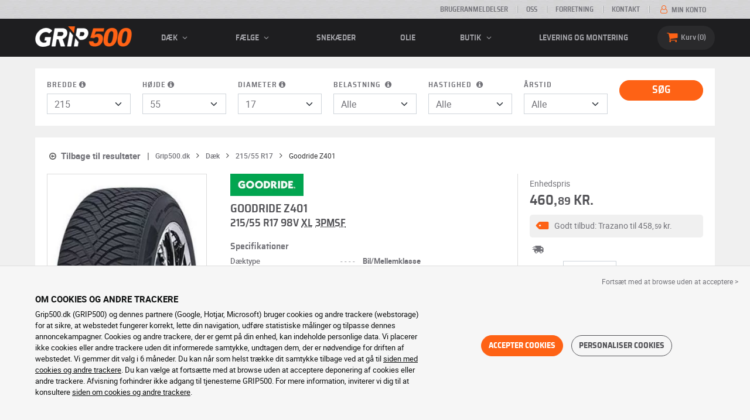

--- FILE ---
content_type: text/html; charset=UTF-8
request_url: https://www.grip500.dk/daek/215-55-17/goodride-z401-gp1286057
body_size: 25644
content:

<!DOCTYPE html>
<html lang="da-DK">
    <head>
        <script>
            window.dataLayer = window.dataLayer || [];
            window.SITE_CDN_ASSETS = 'https\u003A\/\/cdn.grip500.com';        </script><script>
                dataLayer.push({'ad_storage': 'denied', 'analytics_storage': 'denied', 'functional_storage': 'denied'});
                (function(w,d,s,l,i){w[l]=w[l]||[];w[l].push({'gtm.start':
                        new Date().getTime(),event:'gtm.js'});var f=d.getElementsByTagName(s)[0],
                    j=d.createElement(s),dl=l!='dataLayer'?'&l='+l:'';j.async=true;j.src=
                    'https://www.googletagmanager.com/gtm.js?id='+i+dl;f.parentNode.insertBefore(j,f);
                })(window,document,'script','dataLayer','GTM-KPBTW8J');
            </script>
            <link href="https://www.googletagmanager.com" rel="preconnect" crossorigin>
            <link rel="dns-prefetch" href="https://www.googletagmanager.com"><meta charset="UTF-8">
                    <meta name="viewport" content="width=device-width, initial-scale=1">
            <meta name="format-detection" content="telephone=no"/>
        
            
        <link rel="apple-touch-icon" sizes="180x180" href="https://cdn.grip500.com/build/images/favicon/apple-touch-icon.png">
        <link rel="icon" type="image/png" sizes="32x32" href="https://cdn.grip500.com/build/images/favicon/favicon-32x32.png">
        <link rel="icon" type="image/png" sizes="16x16" href="https://cdn.grip500.com/build/images/favicon/favicon-16x16.png">

        <link rel="preload" href="https://cdn.grip500.com/build/fonts/roboto-bold.a9a73a28.woff2" as="font" type="font/woff2" crossorigin="anonymous">
        <link rel="preload" href="https://cdn.grip500.com/build/fonts/roboto-medium.d67f0a52.woff2" as="font" type="font/woff2" crossorigin="anonymous">
        <link rel="preload" href="https://cdn.grip500.com/build/fonts/roboto-regular.d97dadf6.woff2" as="font" type="font/woff2" crossorigin="anonymous">
        <link rel="preload" href="https://cdn.grip500.com/build/fonts/sairasemicondensed-bold.639e0ded.woff2" as="font" type="font/woff2" crossorigin="anonymous">
        <link rel="preload" href="https://cdn.grip500.com/build/fonts/sairasemicondensed-regular.28a42df2.woff2" as="font" type="font/woff2" crossorigin="anonymous">
        <link rel="preload" href="https://cdn.grip500.com/build/fonts/sairasemicondensed-semibold.5bb856c9.woff2" as="font" type="font/woff2" crossorigin="anonymous">
        <link rel="preload" href="https://cdn.grip500.com/build/fonts/fontello.373c6c73.woff2" as="font" type="font/woff2" crossorigin="anonymous">

        <link rel="preconnect" href="https://www.google.com">
        <link rel="preconnect" href="https://www.gstatic.com" crossorigin>

        <link rel="dns-prefetch" href="https://cdn.grip500.com">

                <title>Dæk Goodride 215/55 R17 98V XL 3PMSF | Z401 · Helårsdæk | GRIP500</title>
                <meta name="description" content="Dækket Goodride Z401 215/55 R17 98V XL 3PMSF fås til den bedste pris hos GRIP5000 · Gratis og hurtig forsendelse · Sikker betaling."/>

                    <link rel="canonical" href="https://www.grip500.dk/daek/215-55-17/goodride-z401-gp1286057"/>
        
                                        <link rel="alternate" href="https://www.grip500.fr/pneu/215-55-17/goodride-z401-gp1286057" hreflang="fr-fr">
<link rel="alternate" href="https://www.grip500.de/reifen/215-55-17/goodride-z401-gp1286057" hreflang="de-de">
<link rel="alternate" href="https://www.grip500.fi/rengas/215-55-17/goodride-z401-gp1286057" hreflang="fi-fi">
<link rel="alternate" href="https://www.grip500.ie/tyre/215-55-17/goodride-z401-gp1286057" hreflang="en-ie">
<link rel="alternate" href="https://www.grip500.nl/band/215-55-17/goodride-z401-gp1286057" hreflang="nl-nl">
<link rel="alternate" href="https://www.grip500.es/neumatico/215-55-17/goodride-z401-gp1286057" hreflang="es-es">
<link rel="alternate" href="https://www.grip500.be/pneu/215-55-17/goodride-z401-gp1286057" hreflang="fr-be">
<link rel="alternate" href="https://www.grip500banden.be/band/215-55-17/goodride-z401-gp1286057" hreflang="nl-be">
<link rel="alternate" href="https://www.grip500.se/dack/215-55-17/goodride-z401-gp1286057" hreflang="sv-se">
<link rel="alternate" href="https://www.grip500.pt/pneu/215-55-17/goodride-z401-gp1286057" hreflang="pt-pt">
<link rel="alternate" href="https://www.grip500.at/reifen/215-55-17/goodride-z401-gp1286057" hreflang="de-at">
<link rel="alternate" href="https://www.grip500.ch/pneu/215-55-17/goodride-z401-gp1286057" hreflang="fr-ch">
<link rel="alternate" href="https://www.grip500reifen.ch/reifen/215-55-17/goodride-z401-gp1286057" hreflang="de-ch">
<link rel="alternate" href="https://www.grip500.it/pneumatico/215-55-17/goodride-z401-gp1286057" hreflang="it-it">
<link rel="alternate" href="https://www.grip500.dk/daek/215-55-17/goodride-z401-gp1286057" hreflang="da-dk">
<link rel="alternate" href="https://www.grip500.lu/pneu/215-55-17/goodride-z401-gp1286057" hreflang="fr-lu">
                    

                    
        
                        <link rel="stylesheet" href="https://cdn.grip500.com/build/fonts.dbf3d0b7.css">
            <link rel="stylesheet" href="https://cdn.grip500.com/build/app.0e11cae6.css">
        
    <link rel="stylesheet" href="https://cdn.grip500.com/build/product.3b6bdf54.css">

                    <script src="https://cdn.grip500.com/build/runtime.e73832ee.js" defer crossorigin="anonymous"></script><script src="https://cdn.grip500.com/build/3066.db5ec945.js" defer crossorigin="anonymous"></script><script src="https://cdn.grip500.com/build/3063.ec67e5f5.js" defer crossorigin="anonymous"></script><script src="https://cdn.grip500.com/build/8126.f86265b3.js" defer crossorigin="anonymous"></script><script src="https://cdn.grip500.com/build/9549.3fbe61a7.js" defer crossorigin="anonymous"></script><script src="https://cdn.grip500.com/build/app.403f47b2.js" defer crossorigin="anonymous"></script>
            </head>
    <body class="page-pneu-product-auto">
                    <noscript><iframe src="https://www.googletagmanager.com/ns.html?id=GTM-KPBTW8J&ad_storage=denied&analytics_storage=denied&functional_storage=denied" height="0" width="0" style="display:none;visibility:hidden"></iframe></noscript>
                            <header class="main-header">
                

<div data-controller="menu-mobile" data-menu-mobile-url-value="/ajax/menu">
    <div class="main-header__top d-none d-md-block">
        <div class="container-xl text-uppercase ff-heading fw-medium fs-xsmall">
            <div class="main-header__top__menu d-flex justify-content-end align-items-center">
                <a href="/meninger-kunder" class="text-center text-reset">Brugeranmeldelser</a>
                <a href="/faq/" class="text-center text-reset">OSS</a>
                                    <a href="/prof/forbindelse" class="text-center text-reset">Forretning</a>
                                <a href="/kontak" class="text-center text-reset">Kontakt</a>
                
                                    <a href="/min-konto/" class="text-nowrap text-reset">
                        <i class="fa fa-user-o text-primary fs-base"></i>
                        Min konto
                    </a>
                            </div>
        </div>
    </div>

    <div class="main-header__menu bg-black">
        <div class="container-xl">
            <div class="ff-heading fw-medium text-gray row align-items-center position-relative">
                <div class="main-header__logo col col-md-2 d-flex align-items-center">
                    <div class="d-md-none me-1">
                        <div class="toggle-menu" data-action="click->menu-mobile#toggle">
                            <div></div>
                        </div>
                    </div>
                    <a href="/">
                        <picture>
                            <img src="https://cdn.grip500.com/build/images/common/logo/logo.png" class="d-block img-fluid" alt="grip500.dk" width="165" height="35" itemprop="logo"/>
                        </picture>
                    </a>
                </div>

                <div class="main-header__menu__links col-md" data-controller="toggle" data-toggle-selectors-value="[{&quot;menu--hover&quot;:&quot;body&quot;}]">
                    
<ul class="d-flex h-100 align-items-center justify-content-between text-uppercase">
    <li class="d-md-none">
        <a href="/daek/" class="text-reset">Bil</a>
    </li>

    <li class="d-none d-md-flex menu-hover" data-action="mouseenter->toggle#add mouseleave->toggle#remove">
        <a role="button" class="text-reset menu-hover__title">
            Dæk
            <i class="fa fa-angle-down"></i>
        </a>
        <div class="menu-hover__content">
                                                <a href="/daek/" class="menu-hover__parent text-reset">
                        Bildæk
                        <i class="fa fa-angle-right"></i>
                    </a>
                                <div class="menu-hover__sub-menu menu-hover__content">
                    <a href="https://www.grip500.dk/daek/" class="text-reset">
                        Søgning efter dimension
                    </a>
                    <a href="https://www.grip500.dk/daek/" class="text-reset">
                        Søg efter mærke
                    </a>
                    <a href="https://www.grip500.dk/koretoj-daek/" class="text-reset">
                        Søg biltype
                    </a>
                </div>
            
                            <a href="/motorcykel-daek/" class="text-reset">
                    Motorcykeldæk
                </a>
            
                                                                        <a href="/quad-daek/" class="text-reset">Quad-dæk</a>
                                                        </div>
    </li>

            <li class="mobile-menu--exclude d-none d-lg-flex menu-hover" data-action="mouseenter->toggle#add mouseleave->toggle#remove">
            <a role="button" href="/faelg/" class="text-reset menu-hover__title">
                fælge
                <i class="fa fa-angle-down"></i>
            </a>
            <div class="menu-hover__content">
                                    <a href="/faelg/" class="text-reset d-none">
                        fælge
                    </a>
                                    <a href="/blikfaelge" class="text-reset">
                        Stålfælge
                    </a>
                                    <a href="/alufaelge" class="text-reset">
                        Alufælge
                    </a>
                                    <a href="/pakke-daek/" class="text-reset">
                        Sæt med fælge og dæk
                    </a>
                            </div>
        </li>
    
            <li class="d-lg-none">
            <a href="/faelg/" class="text-reset">fælge</a>
        </li>
    
            <li class="d-md-none">
            <a href="/motorcykel-daek/" class="text-reset">Motorcykel</a>
        </li>
    
            <li class="d-md-none">
            <a href="/quad-daek/" class="text-reset">Quad</a>
        </li>
    
            <li>
            <a href="/sne-kaede/" class="text-reset">
                Snekæder
            </a>
        </li>
    
    
    
                        <li>
                <a href="/butik/olie" class="text-reset">Olie</a>
            </li>
        
        <li class="d-lg-none">
            <a href="/butik/" class="text-reset">Butik</a>
        </li>

        <li class="mobile-menu--exclude menu-hover d-none d-lg-flex" data-action="mouseenter->toggle#add mouseleave->toggle#remove">
            <a href="/butik/" class="text-reset menu-hover__title">
                Butik
                <i class="fa fa-angle-down"></i>
            </a>
            <div class="menu-hover__content">
                                    <a href="/butik/afbalancering" class="text-reset">
                        Afbalancering
                    </a>
                                    <a href="/butik/pumpning" class="text-reset">
                        Pumpning
                    </a>
                                    <a href="/butik/vaerkstoj-og-holdere" class="text-reset">
                        Værkstøj og holdere
                    </a>
                                    <a href="/butik/reparation" class="text-reset">
                        Reparation
                    </a>
                                    <a href="/butik/batteri" class="text-reset">
                        Batteri
                    </a>
                                    <a href="/butik/olie" class="text-reset">
                        Olie
                    </a>
                                    <a href="/butik/tilbehor" class="text-reset">
                        Tilbehør
                    </a>
                                    <a href="/butik/tpms" class="text-reset">
                        TPMS
                    </a>
                                    <a href="/butik/montering-stramning" class="text-reset">
                        Montering - Stramning
                    </a>
                                    <a href="/butik/additiver" class="text-reset">
                        Additiver
                    </a>
                            </div>
        </li>
    
            <li>
            <a href="/montering" class="text-reset">
                Levering og montering
            </a>
        </li>
    </ul>

                </div>

                <div class="main-header__user-items col d-flex justify-content-end">
                    
                    <div class="main-header__user-item col-md d-flex d-md-none align-items-center">
                        <a href="/min-konto/" class="d-flex">
                            <i class="fa fa-user-o text-primary"></i>
                        </a>
                    </div>

                    <div
                            class="main-header__user-item main-header__cart col-md d-flex align-items-center position-relative"
                            data-controller="cart--popover" data-cart--popover-url-value="/ajax/cart/resume-product" data-cart--popover-reload-value="1" data-cart--popover-default-reload-value="false" data-cart--popover-loading-class="fs-small"
                            data-action="emitter:update-badge-cart@window->cart--popover#refresh emitter:counter-cart->cart--popover#cartIsEmpty"
                    >
                        <a href="/indkobskurv/" class="d-flex align-items-center text-reset">
                            <i class="fa fa-basket text-primary"></i>
                            <span class="d-none d-lg-inline">Kurv</span>
                            <span
                            data-controller="counter" data-counter-run-value="false" data-counter-path-value="/ajax/cart/light" data-counter-zero-value="1" data-counter-dispatch-value="cart"
                                    data-action="emitter:update-badge-cart@window->counter#refresh"
                        >
                                                            0
                                                    </span>
                        </a>
                        <div class="cart-popover popover__list d-none fw-normal text-body font-reset" data-cart--popover-target="content">
                            <div class="px-1 py-1 text-center">
                                Din kurv er tom
                            </div>
                        </div>
                    </div>
                </div>
            </div>
        </div>
    </div>
</div>

            </header>
        
        <div class="main-container">
                <div class="container gx-0 gx-sm-2 " data-controller="product--go-back">
            <div class="d-none d-md-block bg-white mt-2 px-2 py-1">
        <form method="get" action="/ajax/tyre-light-form/auto" class="tyre-search-dimensions-form tyre-search-dimensions-form--auto form-disable-required" data-controller="form" data-form-custom-loading-value="true" data-form-xml-http-request-value="true">

<div class="row align-items-end">
    <div class="col">
        <div class="mt-1 mb-1"><label class="d-inline-block form-label" data-tooltip-content-value="&lt;picture class=&quot;tooltip__picture&quot;&gt;&lt;source srcset=&quot;https://cdn.grip500.com/build/images/pneu/form/tooltip/V-width.webp&quot;
                type=&quot;image/webp&quot;/&gt;&lt;img class=&quot;img-fluid&quot; width=&quot;360&quot; height=&quot;118&quot;
             src=&quot;https://cdn.grip500.com/build/images/pneu/form/tooltip/V-width.jpg&quot;/&gt;&lt;/picture&gt;" data-controller="tooltip" data-tooltip-type-value="d-none d-md-block" data-action="mouseenter-&gt;tooltip#show mouseleave-&gt;tooltip#hide" for="width"><span class="tooltip-label">Bredde</span><i data-tooltip-target="anchor" data-action="mouseenter->tooltip#show mouseleave->tooltip#hide" class="d-none d-md-inline fa fa-info-circled"></i></label>    <select id="width"name="width" autocomplete="off" data-form-target="select" data-action="change-&gt;form#submit" class="form-select"><option value="">Alle</option>            <optgroup label="Primære værdier">
                                                                                                                                                                    <option value="115">115</option>
                                                                                                                                                                        <option value="125">125</option>
                                                                                                                                                                        <option value="145">145</option>
                                                                                                                                                                        <option value="155">155</option>
                                                                                                                                                                        <option value="165">165</option>
                                                                                                                                                                        <option value="175">175</option>
                                                                                                                                                                        <option value="185">185</option>
                                                                                                                                                                        <option value="195">195</option>
                                                                                                                                                                        <option value="205">205</option>
                                                                                                                                                                                                        <option value="215" selected="selected">215</option>
                                                                                                                                                                                                                                    <option value="225">225</option>
                                                                                                                                                                                                                                    <option value="235">235</option>
                                                                                                                                                                                                                                    <option value="245">245</option>
                                                                                                                                                                                                                                    <option value="255">255</option>
                                                                                                                                                                                                                                    <option value="265">265</option>
                                                                                                                                                                                                                                    <option value="275">275</option>
                                                                                                                                                                                                                                    <option value="285">285</option>
                                                                                                                                                                                                                                    <option value="295">295</option>
                                                                                                                                                                                                                                    <option value="305">305</option>
                                                                                                                                                                                                                                    <option value="315">315</option>
                                                                                                                                                                                                                                    <option value="325">325</option>
                                                                                                                                                                                                                                    <option value="335">335</option>
                                                                                                                                                                                                                                    <option value="345">345</option>
                                                                                                                                                                                                                                    <option value="355">355</option>
                                                                                                                                    </optgroup><optgroup label="Alle værdier">
                                                                                                                                                                    <option value="2.25">2.25</option>
                                                                                                                                                                                                                                    <option value="4">4.00</option>
                                                                                                                                                                                                                                    <option value="4.5">4.50</option>
                                                                                                                                                                                                                                    <option value="4.8">4.80</option>
                                                                                                                                                                                                                                    <option value="5">5.00</option>
                                                                                                                                                                                                                                    <option value="5.2">5.20</option>
                                                                                                                                                                                                                                    <option value="5.5">5.50</option>
                                                                                                                                                                                                                                    <option value="5.6">5.60</option>
                                                                                                                                                                                                                                    <option value="5.7">5.70</option>
                                                                                                                                                                                                                                    <option value="5.9">5.90</option>
                                                                                                                                                                                                                                    <option value="6">6.00</option>
                                                                                                                                                                                                                                    <option value="6.4">6.40</option>
                                                                                                                                                                                                                                    <option value="6.5">6.50</option>
                                                                                                                                                                                                                                    <option value="6.7">6.70</option>
                                                                                                                                                                                                                                    <option value="7">7.00</option>
                                                                                                                                                                                                                                    <option value="7.5">7.50</option>
                                                                                                                                                                                                                                    <option value="9.5">9.50</option>
                                                                                                                                                                                                                                    <option value="10.5">10.5</option>
                                                                                                                                                                                                                                    <option value="12">12</option>
                                                                                                                                                                                                                                    <option value="12.5">12.5</option>
                                                                                                                                                                                                                                    <option value="13">13</option>
                                                                                                                                                                                                                                    <option value="13.5">13.5</option>
                                                                                                                                                                                                                                    <option value="14">14</option>
                                                                                                                                                                                                                                    <option value="15">15</option>
                                                                                                                                                                                                                                    <option value="17">17</option>
                                                                                                                                                                                                                                    <option value="20.5">20.5</option>
                                                                                                                                                                                                                                    <option value="23">23</option>
                                                                                                                                                                                                                                    <option value="27">27</option>
                                                                                                                                                                                                                                    <option value="28">28</option>
                                                                                                                                                                                                                                    <option value="29">29</option>
                                                                                                                                                                                                                                    <option value="30">30</option>
                                                                                                                                                                                                                                    <option value="31">31</option>
                                                                                                                                                                                                                                    <option value="32">32</option>
                                                                                                                                                                                                                                    <option value="33">33</option>
                                                                                                                                                                                                                                    <option value="35">35</option>
                                                                                                                                                                                                                                    <option value="36">36</option>
                                                                                                                                                                                                                                    <option value="37">37</option>
                                                                                                                                                                                                                                    <option value="38">38</option>
                                                                                                                                                                                                                                    <option value="38.5">38.5</option>
                                                                                                                                                                                                                                    <option value="39">39</option>
                                                                                                                                                                                                                                    <option value="40">40</option>
                                                                                                                                                                                                                                    <option value="115">115</option>
                                                                                                                                                                                                                                    <option value="125">125</option>
                                                                                                                                                                                                                                    <option value="130">130</option>
                                                                                                                                                                                                                                    <option value="135">135</option>
                                                                                                                                                                                                                                    <option value="140">140</option>
                                                                                                                                                                                                                                    <option value="145">145</option>
                                                                                                                                                                                                                                    <option value="150">150</option>
                                                                                                                                                                                                                                    <option value="155">155</option>
                                                                                                                                                                                                                                    <option value="165">165</option>
                                                                                                                                                                                                                                    <option value="170">170</option>
                                                                                                                                                                                                                                    <option value="175">175</option>
                                                                                                                                                                                                                                    <option value="180">180</option>
                                                                                                                                                                                                                                    <option value="185">185</option>
                                                                                                                                                                                                                                    <option value="190">190</option>
                                                                                                                                                                                                                                    <option value="195">195</option>
                                                                                                                                                                                                                                    <option value="200">200</option>
                                                                                                                                                                                                                                    <option value="205">205</option>
                                                                                                                                                                                                                                    <option value="210">210</option>
                                                                                                                                                                                                                                    <option value="215">215</option>
                                                                                                                                                                                                                                    <option value="220">220</option>
                                                                                                                                                                                                                                    <option value="225">225</option>
                                                                                                                                                                                                                                    <option value="230">230</option>
                                                                                                                                                                                                                                    <option value="235">235</option>
                                                                                                                                                                                                                                    <option value="240">240</option>
                                                                                                                                                                                                                                    <option value="245">245</option>
                                                                                                                                                                                                                                    <option value="255">255</option>
                                                                                                                                                                                                                                    <option value="265">265</option>
                                                                                                                                                                                                                                    <option value="275">275</option>
                                                                                                                                                                                                                                    <option value="280">280</option>
                                                                                                                                                                                                                                    <option value="285">285</option>
                                                                                                                                                                                                                                    <option value="295">295</option>
                                                                                                                                                                                                                                    <option value="300">300</option>
                                                                                                                                                                                                                                    <option value="305">305</option>
                                                                                                                                                                                                                                    <option value="315">315</option>
                                                                                                                                                                                                                                    <option value="325">325</option>
                                                                                                                                                                                                                                    <option value="335">335</option>
                                                                                                                                                                                                                                    <option value="345">345</option>
                                                                                                                                                                                                                                    <option value="355">355</option>
                                                                                                                                                                                                                                    <option value="450">450</option>
                                                                                                                                    </optgroup>        </select>
    </div>
    </div>
    <div class="col">
        <div class="mt-1 mb-1"><label class="d-inline-block form-label required" data-tooltip-content-value="&lt;picture class=&quot;tooltip__picture&quot;&gt;&lt;source srcset=&quot;https://cdn.grip500.com/build/images/pneu/form/tooltip/V-height.webp&quot;
                type=&quot;image/webp&quot;/&gt;&lt;img class=&quot;img-fluid&quot; width=&quot;360&quot; height=&quot;118&quot;
             src=&quot;https://cdn.grip500.com/build/images/pneu/form/tooltip/V-height.jpg&quot;/&gt;&lt;/picture&gt;" data-controller="tooltip" data-tooltip-type-value="d-none d-md-block" data-action="mouseenter-&gt;tooltip#show mouseleave-&gt;tooltip#hide" for="height"><span class="tooltip-label">Højde</span><i data-tooltip-target="anchor" data-action="mouseenter->tooltip#show mouseleave->tooltip#hide" class="d-none d-md-inline fa fa-info-circled"></i></label>    
    <select id="height"name="height" autocomplete="off" data-form-target="select" data-action="change-&gt;form#submit" class="form-select">    <option value="30">30</option><option value="35">35</option><option value="40">40</option><option value="45">45</option><option value="50">50</option><option value="55" selected="selected">55</option><option value="60">60</option><option value="65">65</option><option value="70">70</option><option value="75">75</option><option value="80">80</option><option value="85">85</option><option value="615">615</option><option value="R">R</option></select></div>
    </div>
    <div class="col">
        <div class="mt-1 mb-1"><label class="d-inline-block form-label required" data-tooltip-content-value="&lt;picture class=&quot;tooltip__picture&quot;&gt;&lt;source srcset=&quot;https://cdn.grip500.com/build/images/pneu/form/tooltip/V-diameter.webp&quot;
                type=&quot;image/webp&quot;/&gt;&lt;img class=&quot;img-fluid&quot; width=&quot;360&quot; height=&quot;118&quot;
             src=&quot;https://cdn.grip500.com/build/images/pneu/form/tooltip/V-diameter.jpg&quot;/&gt;&lt;/picture&gt;" data-controller="tooltip" data-tooltip-type-value="d-none d-md-block" data-action="mouseenter-&gt;tooltip#show mouseleave-&gt;tooltip#hide" for="diameter"><span class="tooltip-label">Diameter</span><i data-tooltip-target="anchor" data-action="mouseenter->tooltip#show mouseleave->tooltip#hide" class="d-none d-md-inline fa fa-info-circled"></i></label>    
    <select id="diameter"name="diameter" autocomplete="off" data-form-target="select" data-action="change-&gt;form#submit" class="form-select">    <option value="16">16</option><option value="17" selected="selected">17</option><option value="18">18</option></select></div>
    </div>
            <div class="col d-none d-lg-block">
            <div class="mt-1 mb-1"><label data-tooltip-content-value="&lt;picture class=&quot;tooltip__picture&quot;&gt;&lt;source srcset=&quot;https://cdn.grip500.com/build/images/pneu/form/tooltip/V-load.webp&quot;
                type=&quot;image/webp&quot;/&gt;&lt;img class=&quot;img-fluid&quot; width=&quot;360&quot; height=&quot;118&quot;
             src=&quot;https://cdn.grip500.com/build/images/pneu/form/tooltip/V-load.jpg&quot;/&gt;&lt;/picture&gt;" data-controller="tooltip" data-tooltip-type-value="d-none d-md-block" data-action="mouseenter-&gt;tooltip#show mouseleave-&gt;tooltip#hide" class="form-label" for="load">Belastning&nbsp;<i data-tooltip-target="anchor" data-action="mouseenter->tooltip#show mouseleave->tooltip#hide" class="d-none d-md-inline fa fa-info-circled"></i></label>    
    <select id="load"name="load" autocomplete="off" data-form-target="select" data-action="change-&gt;form#submit" class="form-select"><option value="">Alle</option>    <option value="94">94</option><option value="98">98</option></select></div>
        </div>
                <div class="col d-none d-lg-block">
            <div class="mt-1 mb-1"><label class="d-inline-block form-label" data-tooltip-content-value="&lt;picture class=&quot;tooltip__picture&quot;&gt;&lt;source srcset=&quot;https://cdn.grip500.com/build/images/pneu/form/tooltip/V-speed.webp&quot;
                type=&quot;image/webp&quot;/&gt;&lt;img class=&quot;img-fluid&quot; width=&quot;360&quot; height=&quot;118&quot;
             src=&quot;https://cdn.grip500.com/build/images/pneu/form/tooltip/V-speed.jpg&quot;/&gt;&lt;/picture&gt;" data-controller="tooltip" data-tooltip-type-value="d-none d-md-block" data-action="mouseenter-&gt;tooltip#show mouseleave-&gt;tooltip#hide" for="speed"><span class="tooltip-label">Hastighed</span>&nbsp;<i data-tooltip-target="anchor" data-action="mouseenter->tooltip#show mouseleave->tooltip#hide" class="d-none d-md-inline fa fa-info-circled"></i></label>    
    <select id="speed"name="speed" autocomplete="off" data-form-target="select" data-action="change-&gt;form#submit" class="form-select"><option value="">Alle</option>    <option value="Q">Q ≤ 160 km/t</option><option value="R">R ≤ 170 km/t</option><option value="S">S ≤ 180 km/t</option><option value="T">T ≤ 190 km/t</option><option value="H">H ≤ 210 km/t</option><option value="V">V ≤ 240 km/t</option><option value="W">W ≤ 270 km/t</option><option value="Y">Y ≤ 300 km/t</option></select></div>
        </div>
                <div class="col">
            <div class="mt-1 mb-1"><label class="form-label" for="season">Årstid</label>    
    <select id="season"name="season" autocomplete="off" data-form-target="select" class="form-select"><option value="">Alle</option>    <option value="S">Sommerdæk</option><option value="W">Vinterdæk</option><option value="G">Helårsdæk</option></select></div>
        </div>
        <div class="col align-self-end tyre-search-dimensions-form__submit">
        <button class="btn btn-lg btn-primary text-uppercase w-100 fw-medium mt-1 mb-1" type="submit"
                data-form-target="submit"
        >
            Søg
        </button>
    </div>
</div>

</form>

    </div>

                                            



<div class="mt-2 mb-2"
        data-controller="form--filter-catalog-articles fullscreen" data-form--filter-catalog-articles-filter-mobile-label-value="{{count}} resultat" data-form--filter-catalog-articles-filter-mobile-label-plural-value="{{count}} resultater" data-form--filter-catalog-articles-error-message-value="Der er sket en fejl, prøv venligst igen eller kontakt os hvis det ikke løses." data-form--filter-catalog-articles-ajax-url-value="/daek/215-55-17/" data-form--filter-catalog-articles-submit-url-value="/daek/215-55-17/goodride-z401-gp1286057" data-form--filter-catalog-articles-push-to-url-value="false" data-form--filter-catalog-articles-initial-count-value="767" data-fullscreen-emit-show-event-value="filtersMobileShow" data-fullscreen-emit-hide-event-value="filtersMobileHide" data-fullscreen-emit-hide-from-button-event-value="filtersMobileSubmit" data-fullscreen-submit-attr-value="{&quot;data-form--filter-catalog-articles-target&quot;:&quot;filterSubmit&quot;}" data-fullscreen-footer-value="767 resultater"
        data-action="emitter:fullscreen:open:filter@window->fullscreen#show"
>
    <div class="d-md-none text-center px-2 bg-transparent">
        <button type="button" class="bg-white btn w-100 border" data-action="click->fullscreen#show">
            <i class="fa fa-search"></i>Foretag en søgning
        </button>
    </div>

    <div class="product-list-filters d-md-none">
        <div class="fullscreen-md" data-fullscreen-target="fullscreen">
            <div class="fullscreen__title d-flex align-items-center px-1 py-1 d-md-none border-bottom" data-fullscreen-target="title">
                <span class="text-center w-100 px-1">Filtrér</span>
                <button type="button" data-action="fullscreen#close" class="btn btn-close pt-0 pe-0 pb-0 ps-0">
                    <i class="fa fa-cancel"></i>
                </button>
            </div>
            <div class="ps-2 fullscreen__scroll">
                    
<form method="get" action="" class="text-body form-disable-required pneu-serp-form" data-form--filter-catalog-articles-target="form" data-action="submit-&gt;form--filter-catalog-articles#change">

    <div class="row product-list-filters__filter-dimension mb-1">
        <div class="col-12">
                        <label for="width" class="form-label"
                    data-controller="tooltip" data-tooltip-content-value="&lt;picture class=&quot;tooltip__picture&quot;&gt;&lt;source srcset=&quot;https://cdn.grip500.com/build/images/pneu/form/tooltip/V-size.webp&quot;
                type=&quot;image/webp&quot;/&gt;&lt;img class=&quot;img-fluid&quot; width=&quot;360&quot; height=&quot;118&quot;
             src=&quot;https://cdn.grip500.com/build/images/pneu/form/tooltip/V-size.jpg&quot;/&gt;&lt;/picture&gt;"
            >
                Mål
                <i data-action="mouseenter->tooltip#show mouseleave->tooltip#hide"
                        data-tooltip-target="anchor" class="fa fa-info-circled d-none d-md-inline"></i>
            </label>
        </div>
        <div class="col-4">
                <select id="width"name="width" autocomplete="off" data-action="change-&gt;form--filter-catalog-articles#change" class="form-select">            <optgroup label="Primære værdier">
                                                                                                                                                                    <option value="115">115</option>
                                                                                                                                                                        <option value="125">125</option>
                                                                                                                                                                        <option value="145">145</option>
                                                                                                                                                                        <option value="155">155</option>
                                                                                                                                                                        <option value="165">165</option>
                                                                                                                                                                        <option value="175">175</option>
                                                                                                                                                                        <option value="185">185</option>
                                                                                                                                                                        <option value="195">195</option>
                                                                                                                                                                        <option value="205">205</option>
                                                                                                                                                                                                        <option value="215" selected="selected">215</option>
                                                                                                                                                                                                                                    <option value="225">225</option>
                                                                                                                                                                                                                                    <option value="235">235</option>
                                                                                                                                                                                                                                    <option value="245">245</option>
                                                                                                                                                                                                                                    <option value="255">255</option>
                                                                                                                                                                                                                                    <option value="265">265</option>
                                                                                                                                                                                                                                    <option value="275">275</option>
                                                                                                                                                                                                                                    <option value="285">285</option>
                                                                                                                                                                                                                                    <option value="295">295</option>
                                                                                                                                                                                                                                    <option value="305">305</option>
                                                                                                                                                                                                                                    <option value="315">315</option>
                                                                                                                                                                                                                                    <option value="325">325</option>
                                                                                                                                                                                                                                    <option value="335">335</option>
                                                                                                                                                                                                                                    <option value="345">345</option>
                                                                                                                                                                                                                                    <option value="355">355</option>
                                                                                                                                    </optgroup><optgroup label="Alle værdier">
                                                                                                                                                                    <option value="2.25">2.25</option>
                                                                                                                                                                                                                                    <option value="4">4.00</option>
                                                                                                                                                                                                                                    <option value="4.5">4.50</option>
                                                                                                                                                                                                                                    <option value="4.8">4.80</option>
                                                                                                                                                                                                                                    <option value="5">5.00</option>
                                                                                                                                                                                                                                    <option value="5.2">5.20</option>
                                                                                                                                                                                                                                    <option value="5.5">5.50</option>
                                                                                                                                                                                                                                    <option value="5.6">5.60</option>
                                                                                                                                                                                                                                    <option value="5.7">5.70</option>
                                                                                                                                                                                                                                    <option value="5.9">5.90</option>
                                                                                                                                                                                                                                    <option value="6">6.00</option>
                                                                                                                                                                                                                                    <option value="6.4">6.40</option>
                                                                                                                                                                                                                                    <option value="6.5">6.50</option>
                                                                                                                                                                                                                                    <option value="6.7">6.70</option>
                                                                                                                                                                                                                                    <option value="7">7.00</option>
                                                                                                                                                                                                                                    <option value="7.5">7.50</option>
                                                                                                                                                                                                                                    <option value="9.5">9.50</option>
                                                                                                                                                                                                                                    <option value="10.5">10.5</option>
                                                                                                                                                                                                                                    <option value="12">12</option>
                                                                                                                                                                                                                                    <option value="12.5">12.5</option>
                                                                                                                                                                                                                                    <option value="13">13</option>
                                                                                                                                                                                                                                    <option value="13.5">13.5</option>
                                                                                                                                                                                                                                    <option value="14">14</option>
                                                                                                                                                                                                                                    <option value="15">15</option>
                                                                                                                                                                                                                                    <option value="17">17</option>
                                                                                                                                                                                                                                    <option value="20.5">20.5</option>
                                                                                                                                                                                                                                    <option value="23">23</option>
                                                                                                                                                                                                                                    <option value="27">27</option>
                                                                                                                                                                                                                                    <option value="28">28</option>
                                                                                                                                                                                                                                    <option value="29">29</option>
                                                                                                                                                                                                                                    <option value="30">30</option>
                                                                                                                                                                                                                                    <option value="31">31</option>
                                                                                                                                                                                                                                    <option value="32">32</option>
                                                                                                                                                                                                                                    <option value="33">33</option>
                                                                                                                                                                                                                                    <option value="35">35</option>
                                                                                                                                                                                                                                    <option value="36">36</option>
                                                                                                                                                                                                                                    <option value="37">37</option>
                                                                                                                                                                                                                                    <option value="38">38</option>
                                                                                                                                                                                                                                    <option value="38.5">38.5</option>
                                                                                                                                                                                                                                    <option value="39">39</option>
                                                                                                                                                                                                                                    <option value="40">40</option>
                                                                                                                                                                                                                                    <option value="115">115</option>
                                                                                                                                                                                                                                    <option value="125">125</option>
                                                                                                                                                                                                                                    <option value="130">130</option>
                                                                                                                                                                                                                                    <option value="135">135</option>
                                                                                                                                                                                                                                    <option value="140">140</option>
                                                                                                                                                                                                                                    <option value="145">145</option>
                                                                                                                                                                                                                                    <option value="150">150</option>
                                                                                                                                                                                                                                    <option value="155">155</option>
                                                                                                                                                                                                                                    <option value="165">165</option>
                                                                                                                                                                                                                                    <option value="170">170</option>
                                                                                                                                                                                                                                    <option value="175">175</option>
                                                                                                                                                                                                                                    <option value="180">180</option>
                                                                                                                                                                                                                                    <option value="185">185</option>
                                                                                                                                                                                                                                    <option value="190">190</option>
                                                                                                                                                                                                                                    <option value="195">195</option>
                                                                                                                                                                                                                                    <option value="200">200</option>
                                                                                                                                                                                                                                    <option value="205">205</option>
                                                                                                                                                                                                                                    <option value="210">210</option>
                                                                                                                                                                                                                                    <option value="215">215</option>
                                                                                                                                                                                                                                    <option value="220">220</option>
                                                                                                                                                                                                                                    <option value="225">225</option>
                                                                                                                                                                                                                                    <option value="230">230</option>
                                                                                                                                                                                                                                    <option value="235">235</option>
                                                                                                                                                                                                                                    <option value="240">240</option>
                                                                                                                                                                                                                                    <option value="245">245</option>
                                                                                                                                                                                                                                    <option value="255">255</option>
                                                                                                                                                                                                                                    <option value="265">265</option>
                                                                                                                                                                                                                                    <option value="275">275</option>
                                                                                                                                                                                                                                    <option value="280">280</option>
                                                                                                                                                                                                                                    <option value="285">285</option>
                                                                                                                                                                                                                                    <option value="295">295</option>
                                                                                                                                                                                                                                    <option value="300">300</option>
                                                                                                                                                                                                                                    <option value="305">305</option>
                                                                                                                                                                                                                                    <option value="315">315</option>
                                                                                                                                                                                                                                    <option value="325">325</option>
                                                                                                                                                                                                                                    <option value="335">335</option>
                                                                                                                                                                                                                                    <option value="345">345</option>
                                                                                                                                                                                                                                    <option value="355">355</option>
                                                                                                                                                                                                                                    <option value="450">450</option>
                                                                                                                                    </optgroup>        </select>
    
        </div>
        <div class="col-4">
                
    <select id="height"name="height" autocomplete="off" data-action="change-&gt;form--filter-catalog-articles#change" class="form-select">    <option value="30">30</option><option value="35">35</option><option value="40">40</option><option value="45">45</option><option value="50">50</option><option value="55" selected="selected">55</option><option value="60">60</option><option value="65">65</option><option value="70">70</option><option value="75">75</option><option value="80">80</option><option value="85">85</option><option value="615">615</option><option value="R">R</option></select>
        </div>
        <div class="col-4">
                
    <select id="diameter"name="diameter" autocomplete="off" data-action="change-&gt;form--filter-catalog-articles#change" class="form-select">    <option value="16">16</option><option value="17" selected="selected">17</option><option value="18">18</option></select>
        </div>
    </div>

    <div class="row">
            <div class="mb-1 col col-lg-12"><label data-tooltip-content-value="&lt;picture class=&quot;tooltip__picture&quot;&gt;&lt;source srcset=&quot;https://cdn.grip500.com/build/images/pneu/form/tooltip/V-load.webp&quot;
                type=&quot;image/webp&quot;/&gt;&lt;img class=&quot;img-fluid&quot; width=&quot;360&quot; height=&quot;118&quot;
             src=&quot;https://cdn.grip500.com/build/images/pneu/form/tooltip/V-load.jpg&quot;/&gt;&lt;/picture&gt;" data-controller="tooltip" data-tooltip-type-value="d-none d-md-block" data-action="mouseenter-&gt;tooltip#show mouseleave-&gt;tooltip#hide" class="form-label" for="load">Belastning&nbsp;<i data-tooltip-target="anchor" data-action="mouseenter->tooltip#show mouseleave->tooltip#hide" class="d-none d-md-inline fa fa-info-circled"></i></label>    
    <select id="load"name="load" autocomplete="off" data-action="change-&gt;form--filter-catalog-articles#change" class="form-select"><option value="">Alle</option>    <option value="94">94</option><option value="98">98</option></select></div>
    
            <div class="mb-1 col col-lg-12"><label class="d-inline-block form-label" data-tooltip-content-value="&lt;picture class=&quot;tooltip__picture&quot;&gt;&lt;source srcset=&quot;https://cdn.grip500.com/build/images/pneu/form/tooltip/V-speed.webp&quot;
                type=&quot;image/webp&quot;/&gt;&lt;img class=&quot;img-fluid&quot; width=&quot;360&quot; height=&quot;118&quot;
             src=&quot;https://cdn.grip500.com/build/images/pneu/form/tooltip/V-speed.jpg&quot;/&gt;&lt;/picture&gt;" data-controller="tooltip" data-tooltip-type-value="d-none d-md-block" data-action="mouseenter-&gt;tooltip#show mouseleave-&gt;tooltip#hide" for="speed"><span class="tooltip-label">Hastighed</span>&nbsp;<i data-tooltip-target="anchor" data-action="mouseenter->tooltip#show mouseleave->tooltip#hide" class="d-none d-md-inline fa fa-info-circled"></i></label>    
    <select id="speed"name="speed" autocomplete="off" data-action="change-&gt;form--filter-catalog-articles#change" class="form-select"><option value="">Alle</option>    <option value="Q">Q ≤ 160 km/t</option><option value="R">R ≤ 170 km/t</option><option value="S">S ≤ 180 km/t</option><option value="T">T ≤ 190 km/t</option><option value="H">H ≤ 210 km/t</option><option value="V">V ≤ 240 km/t</option><option value="W">W ≤ 270 km/t</option><option value="Y">Y ≤ 300 km/t</option></select></div>
        </div>

    <fieldset class="mb-1"><legend class="col-form-label">Mærke</legend>                                                        
                                    
        
    
<div data-controller="select fullscreen" data-select-trans-value="{&quot;trigger&quot;:&quot;Alle&quot;,&quot;label&quot;:&quot;M\u00e6rke&quot;,&quot;triggerCount&quot;:&quot;M\u00e6rker&quot;,&quot;name&quot;:&quot;brands&quot;}" data-select-multiple-value="true" data-select-reset-search-on-selection-value="true" class="selectbox selectbox--input" data-name=brands>
    <div class="selectbox__trigger form-select" data-select-target="trigger">
        Alle
    </div>
    <div class="selectbox__dropdown fullscreen-lg" data-select-target="dropdown" hidden>
        <div class="fullscreen__title d-flex align-items-center d-lg-none" data-fullscreen-target="title">
            <span class="text-center w-100 px-1 fw-bold fs-base">Mærke</span>
            <button type="button" data-action="select#close" class="btn btn-close"><i class="fa fa-cancel"></i></button>
        </div>
        <div class="selectbox__input"
                >
            <input type="text"
                   class="form-control form-control-sm"
                   placeholder="Søg"
                   autocomplete="off"
                   data-select-target="input"
                   
                   data-hj-allow />
                                                <div class="d-flex pt-1">
                                                    <a data-action="select#selectAll" class="btn btn-link fw-medium fs-xsmall" role="button">Vælg alle</a>
                                                                            <a class="btn btn-link fw-medium fs-xsmall ms-auto" role="button" data-select-target="reset" data-action="select#clear">Slet</a>
                                            </div>
                                    </div>
        <ul class="overflow-scroll" data-select-target="results">
                                                        <li role="group">
                                                        <ul>
                                                                                                        <li role="option" data-group-toggle>
                                                                                                                                <span class="form-check">
                                                <input type="checkbox"  class="form-check-input"/>
                                                <label class="form-check-label">
                                                    <b>Premium mærker</b>
                                                </label>
                                            </span>
                                                                            </li>
                                                                                                                                        <li role="option">
                                        <div class="form-check"><input type="checkbox" id="brands_0"name="brands[]" autocomplete="off" class="form-check-input" value="19" />
        <label class="form-check-label" for="brands_0">Bridgestone</label></div>
                                        
                                    </li>
                                                                                                        <li role="option">
                                        <div class="form-check"><input type="checkbox" id="brands_1"name="brands[]" autocomplete="off" class="form-check-input" value="9" />
        <label class="form-check-label" for="brands_1">Continental</label></div>
                                        
                                    </li>
                                                                                                        <li role="option">
                                        <div class="form-check"><input type="checkbox" id="brands_2"name="brands[]" autocomplete="off" class="form-check-input" value="2" />
        <label class="form-check-label" for="brands_2">Dunlop</label></div>
                                        
                                    </li>
                                                                                                        <li role="option">
                                        <div class="form-check"><input type="checkbox" id="brands_3"name="brands[]" autocomplete="off" class="form-check-input" value="18" />
        <label class="form-check-label" for="brands_3">Goodyear</label></div>
                                        
                                    </li>
                                                                                                        <li role="option">
                                        <div class="form-check"><input type="checkbox" id="brands_4"name="brands[]" autocomplete="off" class="form-check-input" value="36" />
        <label class="form-check-label" for="brands_4">Hankook</label></div>
                                        
                                    </li>
                                                                                                        <li role="option">
                                        <div class="form-check"><input type="checkbox" id="brands_5"name="brands[]" autocomplete="off" class="form-check-input" value="4" />
        <label class="form-check-label" for="brands_5">Michelin</label></div>
                                        
                                    </li>
                                                                                                        <li role="option">
                                        <div class="form-check"><input type="checkbox" id="brands_6"name="brands[]" autocomplete="off" class="form-check-input" value="5" />
        <label class="form-check-label" for="brands_6">Pirelli</label></div>
                                        
                                    </li>
                                                            </ul>
                        </li>
                                                                                <li role="group">
                                                        <ul>
                                                                                                        <li role="option" data-group-toggle>
                                                                                                                                <span class="form-check">
                                                <input type="checkbox"  class="form-check-input"/>
                                                <label class="form-check-label">
                                                    <b>Quality mærker</b>
                                                </label>
                                            </span>
                                                                            </li>
                                                                                                                                        <li role="option">
                                        <div class="form-check"><input type="checkbox" id="brands_7"name="brands[]" autocomplete="off" class="form-check-input" value="56" />
        <label class="form-check-label" for="brands_7">Avon</label></div>
                                        
                                    </li>
                                                                                                        <li role="option">
                                        <div class="form-check"><input type="checkbox" id="brands_8"name="brands[]" autocomplete="off" class="form-check-input" value="55" />
        <label class="form-check-label" for="brands_8">BFGoodrich</label></div>
                                        
                                    </li>
                                                                                                        <li role="option">
                                        <div class="form-check"><input type="checkbox" id="brands_9"name="brands[]" autocomplete="off" class="form-check-input" value="82" />
        <label class="form-check-label" for="brands_9">Cooper</label></div>
                                        
                                    </li>
                                                                                                        <li role="option">
                                        <div class="form-check"><input type="checkbox" id="brands_10"name="brands[]" autocomplete="off" class="form-check-input" value="53" />
        <label class="form-check-label" for="brands_10">Debica</label></div>
                                        
                                    </li>
                                                                                                        <li role="option">
                                        <div class="form-check"><input type="checkbox" id="brands_11"name="brands[]" autocomplete="off" class="form-check-input" value="46" />
        <label class="form-check-label" for="brands_11">Falken</label></div>
                                        
                                    </li>
                                                                                                        <li role="option">
                                        <div class="form-check"><input type="checkbox" id="brands_12"name="brands[]" autocomplete="off" class="form-check-input" value="15" />
        <label class="form-check-label" for="brands_12">Firestone</label></div>
                                        
                                    </li>
                                                                                                        <li role="option">
                                        <div class="form-check"><input type="checkbox" id="brands_13"name="brands[]" autocomplete="off" class="form-check-input" value="11" />
        <label class="form-check-label" for="brands_13">Fulda</label></div>
                                        
                                    </li>
                                                                                                        <li role="option">
                                        <div class="form-check"><input type="checkbox" id="brands_14"name="brands[]" autocomplete="off" class="form-check-input" value="76" />
        <label class="form-check-label" for="brands_14">General Tire</label></div>
                                        
                                    </li>
                                                                                                        <li role="option">
                                        <div class="form-check"><input type="checkbox" id="brands_15"name="brands[]" autocomplete="off" class="form-check-input" value="42" />
        <label class="form-check-label" for="brands_15">GT-Radial</label></div>
                                        
                                    </li>
                                                                                                        <li role="option">
                                        <div class="form-check"><input type="checkbox" id="brands_16"name="brands[]" autocomplete="off" class="form-check-input" value="48" />
        <label class="form-check-label" for="brands_16">Kleber</label></div>
                                        
                                    </li>
                                                                                                        <li role="option">
                                        <div class="form-check"><input type="checkbox" id="brands_17"name="brands[]" autocomplete="off" class="form-check-input" value="26" />
        <label class="form-check-label" for="brands_17">Kumho</label></div>
                                        
                                    </li>
                                                                                                        <li role="option">
                                        <div class="form-check"><input type="checkbox" id="brands_18"name="brands[]" autocomplete="off" class="form-check-input" value="579" />
        <label class="form-check-label" for="brands_18">Laufenn</label></div>
                                        
                                    </li>
                                                                                                        <li role="option">
                                        <div class="form-check"><input type="checkbox" id="brands_19"name="brands[]" autocomplete="off" class="form-check-input" value="119" />
        <label class="form-check-label" for="brands_19">Maxxis</label></div>
                                        
                                    </li>
                                                                                                        <li role="option">
                                        <div class="form-check"><input type="checkbox" id="brands_20"name="brands[]" autocomplete="off" class="form-check-input" value="45" />
        <label class="form-check-label" for="brands_20">Nankang</label></div>
                                        
                                    </li>
                                                                                                        <li role="option">
                                        <div class="form-check"><input type="checkbox" id="brands_21"name="brands[]" autocomplete="off" class="form-check-input" value="21" />
        <label class="form-check-label" for="brands_21">Nexen</label></div>
                                        
                                    </li>
                                                                                                        <li role="option">
                                        <div class="form-check"><input type="checkbox" id="brands_22"name="brands[]" autocomplete="off" class="form-check-input" value="20" />
        <label class="form-check-label" for="brands_22">Nokian</label></div>
                                        
                                    </li>
                                                                                                        <li role="option">
                                        <div class="form-check"><input type="checkbox" id="brands_23"name="brands[]" autocomplete="off" class="form-check-input" value="116" />
        <label class="form-check-label" for="brands_23">Riken</label></div>
                                        
                                    </li>
                                                                                                        <li role="option">
                                        <div class="form-check"><input type="checkbox" id="brands_24"name="brands[]" autocomplete="off" class="form-check-input" value="7" />
        <label class="form-check-label" for="brands_24">Toyo</label></div>
                                        
                                    </li>
                                                                                                        <li role="option">
                                        <div class="form-check"><input type="checkbox" id="brands_25"name="brands[]" autocomplete="off" class="form-check-input" value="10" />
        <label class="form-check-label" for="brands_25">Uniroyal</label></div>
                                        
                                    </li>
                                                                                                        <li role="option">
                                        <div class="form-check"><input type="checkbox" id="brands_26"name="brands[]" autocomplete="off" class="form-check-input" value="44" />
        <label class="form-check-label" for="brands_26">Vredestein</label></div>
                                        
                                    </li>
                                                                                                        <li role="option">
                                        <div class="form-check"><input type="checkbox" id="brands_27"name="brands[]" autocomplete="off" class="form-check-input" value="8" />
        <label class="form-check-label" for="brands_27">Yokohama</label></div>
                                        
                                    </li>
                                                            </ul>
                        </li>
                                                                                <li role="group">
                                                        <ul>
                                                                                                        <li role="option" data-group-toggle>
                                                                                                                                <span class="form-check">
                                                <input type="checkbox"  class="form-check-input"/>
                                                <label class="form-check-label">
                                                    <b>Budgetmærker</b>
                                                </label>
                                            </span>
                                                                            </li>
                                                                                                                                        <li role="option">
                                        <div class="form-check"><input type="checkbox" id="brands_28"name="brands[]" autocomplete="off" class="form-check-input" value="147" />
        <label class="form-check-label" for="brands_28">Accelera</label></div>
                                        
                                    </li>
                                                                                                        <li role="option">
                                        <div class="form-check"><input type="checkbox" id="brands_29"name="brands[]" autocomplete="off" class="form-check-input" value="286" />
        <label class="form-check-label" for="brands_29">Altenzo</label></div>
                                        
                                    </li>
                                                                                                        <li role="option">
                                        <div class="form-check"><input type="checkbox" id="brands_30"name="brands[]" autocomplete="off" class="form-check-input" value="357" />
        <label class="form-check-label" for="brands_30">Antares</label></div>
                                        
                                    </li>
                                                                                                        <li role="option">
                                        <div class="form-check"><input type="checkbox" id="brands_31"name="brands[]" autocomplete="off" class="form-check-input" value="469" />
        <label class="form-check-label" for="brands_31">Aplus</label></div>
                                        
                                    </li>
                                                                                                        <li role="option">
                                        <div class="form-check"><input type="checkbox" id="brands_32"name="brands[]" autocomplete="off" class="form-check-input" value="302" />
        <label class="form-check-label" for="brands_32">Apollo</label></div>
                                        
                                    </li>
                                                                                                        <li role="option">
                                        <div class="form-check"><input type="checkbox" id="brands_33"name="brands[]" autocomplete="off" class="form-check-input" value="566" />
        <label class="form-check-label" for="brands_33">Aptany</label></div>
                                        
                                    </li>
                                                                                                        <li role="option">
                                        <div class="form-check"><input type="checkbox" id="brands_34"name="brands[]" autocomplete="off" class="form-check-input" value="631" />
        <label class="form-check-label" for="brands_34">Arivo</label></div>
                                        
                                    </li>
                                                                                                        <li role="option">
                                        <div class="form-check"><input type="checkbox" id="brands_35"name="brands[]" autocomplete="off" class="form-check-input" value="43" />
        <label class="form-check-label" for="brands_35">Atlas</label></div>
                                        
                                    </li>
                                                                                                        <li role="option">
                                        <div class="form-check"><input type="checkbox" id="brands_36"name="brands[]" autocomplete="off" class="form-check-input" value="189" />
        <label class="form-check-label" for="brands_36">Austone</label></div>
                                        
                                    </li>
                                                                                                        <li role="option">
                                        <div class="form-check"><input type="checkbox" id="brands_37"name="brands[]" autocomplete="off" class="form-check-input" value="545" />
        <label class="form-check-label" for="brands_37">Autogreen</label></div>
                                        
                                    </li>
                                                                                                        <li role="option">
                                        <div class="form-check"><input type="checkbox" id="brands_38"name="brands[]" autocomplete="off" class="form-check-input" value="13" />
        <label class="form-check-label" for="brands_38">Barum</label></div>
                                        
                                    </li>
                                                                                                        <li role="option">
                                        <div class="form-check"><input type="checkbox" id="brands_39"name="brands[]" autocomplete="off" class="form-check-input" value="618" />
        <label class="form-check-label" for="brands_39">Berlin Tires</label></div>
                                        
                                    </li>
                                                                                                        <li role="option">
                                        <div class="form-check"><input type="checkbox" id="brands_40"name="brands[]" autocomplete="off" class="form-check-input" value="639" />
        <label class="form-check-label" for="brands_40">Blackarrow</label></div>
                                        
                                    </li>
                                                                                                        <li role="option">
                                        <div class="form-check"><input type="checkbox" id="brands_41"name="brands[]" autocomplete="off" class="form-check-input" value="50" />
        <label class="form-check-label" for="brands_41">Ceat</label></div>
                                        
                                    </li>
                                                                                                        <li role="option">
                                        <div class="form-check"><input type="checkbox" id="brands_42"name="brands[]" autocomplete="off" class="form-check-input" value="52" />
        <label class="form-check-label" for="brands_42">Chengshan</label></div>
                                        
                                    </li>
                                                                                                        <li role="option">
                                        <div class="form-check"><input type="checkbox" id="brands_43"name="brands[]" autocomplete="off" class="form-check-input" value="560" />
        <label class="form-check-label" for="brands_43">Comforser</label></div>
                                        
                                    </li>
                                                                                                        <li role="option">
                                        <div class="form-check"><input type="checkbox" id="brands_44"name="brands[]" autocomplete="off" class="form-check-input" value="647" />
        <label class="form-check-label" for="brands_44">Crosswind</label></div>
                                        
                                    </li>
                                                                                                        <li role="option">
                                        <div class="form-check"><input type="checkbox" id="brands_45"name="brands[]" autocomplete="off" class="form-check-input" value="614" />
        <label class="form-check-label" for="brands_45">CST</label></div>
                                        
                                    </li>
                                                                                                        <li role="option">
                                        <div class="form-check"><input type="checkbox" id="brands_46"name="brands[]" autocomplete="off" class="form-check-input" value="605" />
        <label class="form-check-label" for="brands_46">Davanti</label></div>
                                        
                                    </li>
                                                                                                        <li role="option">
                                        <div class="form-check"><input type="checkbox" id="brands_47"name="brands[]" autocomplete="off" class="form-check-input" value="177" />
        <label class="form-check-label" for="brands_47">Delinte</label></div>
                                        
                                    </li>
                                                                                                        <li role="option">
                                        <div class="form-check"><input type="checkbox" id="brands_48"name="brands[]" autocomplete="off" class="form-check-input" value="595" />
        <label class="form-check-label" for="brands_48">Delmax</label></div>
                                        
                                    </li>
                                                                                                        <li role="option">
                                        <div class="form-check"><input type="checkbox" id="brands_49"name="brands[]" autocomplete="off" class="form-check-input" value="49" />
        <label class="form-check-label" for="brands_49">Double Coin</label></div>
                                        
                                    </li>
                                                                                                        <li role="option">
                                        <div class="form-check"><input type="checkbox" id="brands_50"name="brands[]" autocomplete="off" class="form-check-input" value="165" />
        <label class="form-check-label" for="brands_50">Doublestar</label></div>
                                        
                                    </li>
                                                                                                        <li role="option">
                                        <div class="form-check"><input type="checkbox" id="brands_51"name="brands[]" autocomplete="off" class="form-check-input" value="635" />
        <label class="form-check-label" for="brands_51">Dynamo</label></div>
                                        
                                    </li>
                                                                                                        <li role="option">
                                        <div class="form-check"><input type="checkbox" id="brands_52"name="brands[]" autocomplete="off" class="form-check-input" value="158" />
        <label class="form-check-label" for="brands_52">Event</label></div>
                                        
                                    </li>
                                                                                                        <li role="option">
                                        <div class="form-check"><input type="checkbox" id="brands_53"name="brands[]" autocomplete="off" class="form-check-input" value="310" />
        <label class="form-check-label" for="brands_53">Evergreen</label></div>
                                        
                                    </li>
                                                                                                        <li role="option">
                                        <div class="form-check"><input type="checkbox" id="brands_54"name="brands[]" autocomplete="off" class="form-check-input" value="215" />
        <label class="form-check-label" for="brands_54">Firenza</label></div>
                                        
                                    </li>
                                                                                                        <li role="option">
                                        <div class="form-check"><input type="checkbox" id="brands_55"name="brands[]" autocomplete="off" class="form-check-input" value="86" />
        <label class="form-check-label" for="brands_55">Fortuna</label></div>
                                        
                                    </li>
                                                                                                        <li role="option">
                                        <div class="form-check"><input type="checkbox" id="brands_56"name="brands[]" autocomplete="off" class="form-check-input" value="227" />
        <label class="form-check-label" for="brands_56">Fortune</label></div>
                                        
                                    </li>
                                                                                                        <li role="option">
                                        <div class="form-check"><input type="checkbox" id="brands_57"name="brands[]" autocomplete="off" class="form-check-input" value="643" />
        <label class="form-check-label" for="brands_57">Fronway</label></div>
                                        
                                    </li>
                                                                                                        <li role="option">
                                        <div class="form-check"><input type="checkbox" id="brands_58"name="brands[]" autocomplete="off" class="form-check-input" value="597" />
        <label class="form-check-label" for="brands_58">Giti</label></div>
                                        
                                    </li>
                                                                                                        <li role="option">
                                        <div class="form-check"><input type="checkbox" id="brands_59"name="brands[]" autocomplete="off" class="form-check-input" value="109" />
        <label class="form-check-label" for="brands_59">Goodride</label></div>
                                        
                                    </li>
                                                                                                        <li role="option">
                                        <div class="form-check"><input type="checkbox" id="brands_60"name="brands[]" autocomplete="off" class="form-check-input" value="681" />
        <label class="form-check-label" for="brands_60">Goodtrip</label></div>
                                        
                                    </li>
                                                                                                        <li role="option">
                                        <div class="form-check"><input type="checkbox" id="brands_61"name="brands[]" autocomplete="off" class="form-check-input" value="678" />
        <label class="form-check-label" for="brands_61">Greentrac</label></div>
                                        
                                    </li>
                                                                                                        <li role="option">
                                        <div class="form-check"><input type="checkbox" id="brands_62"name="brands[]" autocomplete="off" class="form-check-input" value="613" />
        <label class="form-check-label" for="brands_62">Grenlander</label></div>
                                        
                                    </li>
                                                                                                        <li role="option">
                                        <div class="form-check"><input type="checkbox" id="brands_63"name="brands[]" autocomplete="off" class="form-check-input" value="369" />
        <label class="form-check-label" for="brands_63">Gripmax</label></div>
                                        
                                    </li>
                                                                                                        <li role="option">
                                        <div class="form-check"><input type="checkbox" id="brands_64"name="brands[]" autocomplete="off" class="form-check-input" value="601" />
        <label class="form-check-label" for="brands_64">Habilead</label></div>
                                        
                                    </li>
                                                                                                        <li role="option">
                                        <div class="form-check"><input type="checkbox" id="brands_65"name="brands[]" autocomplete="off" class="form-check-input" value="276" />
        <label class="form-check-label" for="brands_65">Hifly</label></div>
                                        
                                    </li>
                                                                                                        <li role="option">
                                        <div class="form-check"><input type="checkbox" id="brands_66"name="brands[]" autocomplete="off" class="form-check-input" value="675" />
        <label class="form-check-label" for="brands_66">Ilink</label></div>
                                        
                                    </li>
                                                                                                        <li role="option">
                                        <div class="form-check"><input type="checkbox" id="brands_67"name="brands[]" autocomplete="off" class="form-check-input" value="331" />
        <label class="form-check-label" for="brands_67">Imperial</label></div>
                                        
                                    </li>
                                                                                                        <li role="option">
                                        <div class="form-check"><input type="checkbox" id="brands_68"name="brands[]" autocomplete="off" class="form-check-input" value="413" />
        <label class="form-check-label" for="brands_68">Infinity</label></div>
                                        
                                    </li>
                                                                                                        <li role="option">
                                        <div class="form-check"><input type="checkbox" id="brands_69"name="brands[]" autocomplete="off" class="form-check-input" value="67" />
        <label class="form-check-label" for="brands_69">Kenda</label></div>
                                        
                                    </li>
                                                                                                        <li role="option">
                                        <div class="form-check"><input type="checkbox" id="brands_70"name="brands[]" autocomplete="off" class="form-check-input" value="27" />
        <label class="form-check-label" for="brands_70">Kingstar</label></div>
                                        
                                    </li>
                                                                                                        <li role="option">
                                        <div class="form-check"><input type="checkbox" id="brands_71"name="brands[]" autocomplete="off" class="form-check-input" value="131" />
        <label class="form-check-label" for="brands_71">Kormoran</label></div>
                                        
                                    </li>
                                                                                                        <li role="option">
                                        <div class="form-check"><input type="checkbox" id="brands_72"name="brands[]" autocomplete="off" class="form-check-input" value="295" />
        <label class="form-check-label" for="brands_72">Landsail</label></div>
                                        
                                    </li>
                                                                                                        <li role="option">
                                        <div class="form-check"><input type="checkbox" id="brands_73"name="brands[]" autocomplete="off" class="form-check-input" value="696" />
        <label class="form-check-label" for="brands_73">Landspider</label></div>
                                        
                                    </li>
                                                                                                        <li role="option">
                                        <div class="form-check"><input type="checkbox" id="brands_74"name="brands[]" autocomplete="off" class="form-check-input" value="423" />
        <label class="form-check-label" for="brands_74">Lanvigator</label></div>
                                        
                                    </li>
                                                                                                        <li role="option">
                                        <div class="form-check"><input type="checkbox" id="brands_75"name="brands[]" autocomplete="off" class="form-check-input" value="136" />
        <label class="form-check-label" for="brands_75">Lassa</label></div>
                                        
                                    </li>
                                                                                                        <li role="option">
                                        <div class="form-check"><input type="checkbox" id="brands_76"name="brands[]" autocomplete="off" class="form-check-input" value="162" />
        <label class="form-check-label" for="brands_76">Leao</label></div>
                                        
                                    </li>
                                                                                                        <li role="option">
                                        <div class="form-check"><input type="checkbox" id="brands_77"name="brands[]" autocomplete="off" class="form-check-input" value="126" />
        <label class="form-check-label" for="brands_77">Linglong</label></div>
                                        
                                    </li>
                                                                                                        <li role="option">
                                        <div class="form-check"><input type="checkbox" id="brands_78"name="brands[]" autocomplete="off" class="form-check-input" value="25" />
        <label class="form-check-label" for="brands_78">Marshal</label></div>
                                        
                                    </li>
                                                                                                        <li role="option">
                                        <div class="form-check"><input type="checkbox" id="brands_79"name="brands[]" autocomplete="off" class="form-check-input" value="655" />
        <label class="form-check-label" for="brands_79">Massimo</label></div>
                                        
                                    </li>
                                                                                                        <li role="option">
                                        <div class="form-check"><input type="checkbox" id="brands_80"name="brands[]" autocomplete="off" class="form-check-input" value="117" />
        <label class="form-check-label" for="brands_80">Mastersteel</label></div>
                                        
                                    </li>
                                                                                                        <li role="option">
                                        <div class="form-check"><input type="checkbox" id="brands_81"name="brands[]" autocomplete="off" class="form-check-input" value="23" />
        <label class="form-check-label" for="brands_81">Matador</label></div>
                                        
                                    </li>
                                                                                                        <li role="option">
                                        <div class="form-check"><input type="checkbox" id="brands_82"name="brands[]" autocomplete="off" class="form-check-input" value="278" />
        <label class="form-check-label" for="brands_82">Maxtrek</label></div>
                                        
                                    </li>
                                                                                                        <li role="option">
                                        <div class="form-check"><input type="checkbox" id="brands_83"name="brands[]" autocomplete="off" class="form-check-input" value="113" />
        <label class="form-check-label" for="brands_83">Milestone</label></div>
                                        
                                    </li>
                                                                                                        <li role="option">
                                        <div class="form-check"><input type="checkbox" id="brands_84"name="brands[]" autocomplete="off" class="form-check-input" value="668" />
        <label class="form-check-label" for="brands_84">Milever</label></div>
                                        
                                    </li>
                                                                                                        <li role="option">
                                        <div class="form-check"><input type="checkbox" id="brands_85"name="brands[]" autocomplete="off" class="form-check-input" value="78" />
        <label class="form-check-label" for="brands_85">Minerva</label></div>
                                        
                                    </li>
                                                                                                        <li role="option">
                                        <div class="form-check"><input type="checkbox" id="brands_86"name="brands[]" autocomplete="off" class="form-check-input" value="624" />
        <label class="form-check-label" for="brands_86">Mirage</label></div>
                                        
                                    </li>
                                                                                                        <li role="option">
                                        <div class="form-check"><input type="checkbox" id="brands_87"name="brands[]" autocomplete="off" class="form-check-input" value="374" />
        <label class="form-check-label" for="brands_87">Momo</label></div>
                                        
                                    </li>
                                                                                                        <li role="option">
                                        <div class="form-check"><input type="checkbox" id="brands_88"name="brands[]" autocomplete="off" class="form-check-input" value="621" />
        <label class="form-check-label" for="brands_88">Neolin</label></div>
                                        
                                    </li>
                                                                                                        <li role="option">
                                        <div class="form-check"><input type="checkbox" id="brands_89"name="brands[]" autocomplete="off" class="form-check-input" value="242" />
        <label class="form-check-label" for="brands_89">Nordexx</label></div>
                                        
                                    </li>
                                                                                                        <li role="option">
                                        <div class="form-check"><input type="checkbox" id="brands_90"name="brands[]" autocomplete="off" class="form-check-input" value="208" />
        <label class="form-check-label" for="brands_90">Novex</label></div>
                                        
                                    </li>
                                                                                                        <li role="option">
                                        <div class="form-check"><input type="checkbox" id="brands_91"name="brands[]" autocomplete="off" class="form-check-input" value="709" />
        <label class="form-check-label" for="brands_91">Optimo</label></div>
                                        
                                    </li>
                                                                                                        <li role="option">
                                        <div class="form-check"><input type="checkbox" id="brands_92"name="brands[]" autocomplete="off" class="form-check-input" value="616" />
        <label class="form-check-label" for="brands_92">Orium</label></div>
                                        
                                    </li>
                                                                                                        <li role="option">
                                        <div class="form-check"><input type="checkbox" id="brands_93"name="brands[]" autocomplete="off" class="form-check-input" value="300" />
        <label class="form-check-label" for="brands_93">Ovation</label></div>
                                        
                                    </li>
                                                                                                        <li role="option">
                                        <div class="form-check"><input type="checkbox" id="brands_94"name="brands[]" autocomplete="off" class="form-check-input" value="171" />
        <label class="form-check-label" for="brands_94">Petlas</label></div>
                                        
                                    </li>
                                                                                                        <li role="option">
                                        <div class="form-check"><input type="checkbox" id="brands_95"name="brands[]" autocomplete="off" class="form-check-input" value="580" />
        <label class="form-check-label" for="brands_95">Powertrac</label></div>
                                        
                                    </li>
                                                                                                        <li role="option">
                                        <div class="form-check"><input type="checkbox" id="brands_96"name="brands[]" autocomplete="off" class="form-check-input" value="665" />
        <label class="form-check-label" for="brands_96">Prinx</label></div>
                                        
                                    </li>
                                                                                                        <li role="option">
                                        <div class="form-check"><input type="checkbox" id="brands_97"name="brands[]" autocomplete="off" class="form-check-input" value="351" />
        <label class="form-check-label" for="brands_97">Radar</label></div>
                                        
                                    </li>
                                                                                                        <li role="option">
                                        <div class="form-check"><input type="checkbox" id="brands_98"name="brands[]" autocomplete="off" class="form-check-input" value="629" />
        <label class="form-check-label" for="brands_98">Roadcruza</label></div>
                                        
                                    </li>
                                                                                                        <li role="option">
                                        <div class="form-check"><input type="checkbox" id="brands_99"name="brands[]" autocomplete="off" class="form-check-input" value="90" />
        <label class="form-check-label" for="brands_99">Roadhog</label></div>
                                        
                                    </li>
                                                                                                        <li role="option">
                                        <div class="form-check"><input type="checkbox" id="brands_100"name="brands[]" autocomplete="off" class="form-check-input" value="22" />
        <label class="form-check-label" for="brands_100">Roadstone</label></div>
                                        
                                    </li>
                                                                                                        <li role="option">
                                        <div class="form-check"><input type="checkbox" id="brands_101"name="brands[]" autocomplete="off" class="form-check-input" value="633" />
        <label class="form-check-label" for="brands_101">Roadx</label></div>
                                        
                                    </li>
                                                                                                        <li role="option">
                                        <div class="form-check"><input type="checkbox" id="brands_102"name="brands[]" autocomplete="off" class="form-check-input" value="677" />
        <label class="form-check-label" for="brands_102">Rockblade</label></div>
                                        
                                    </li>
                                                                                                        <li role="option">
                                        <div class="form-check"><input type="checkbox" id="brands_103"name="brands[]" autocomplete="off" class="form-check-input" value="299" />
        <label class="form-check-label" for="brands_103">Rotalla</label></div>
                                        
                                    </li>
                                                                                                        <li role="option">
                                        <div class="form-check"><input type="checkbox" id="brands_104"name="brands[]" autocomplete="off" class="form-check-input" value="453" />
        <label class="form-check-label" for="brands_104">Rovelo</label></div>
                                        
                                    </li>
                                                                                                        <li role="option">
                                        <div class="form-check"><input type="checkbox" id="brands_105"name="brands[]" autocomplete="off" class="form-check-input" value="591" />
        <label class="form-check-label" for="brands_105">Royalblack</label></div>
                                        
                                    </li>
                                                                                                        <li role="option">
                                        <div class="form-check"><input type="checkbox" id="brands_106"name="brands[]" autocomplete="off" class="form-check-input" value="225" />
        <label class="form-check-label" for="brands_106">Sailun</label></div>
                                        
                                    </li>
                                                                                                        <li role="option">
                                        <div class="form-check"><input type="checkbox" id="brands_107"name="brands[]" autocomplete="off" class="form-check-input" value="69" />
        <label class="form-check-label" for="brands_107">Sava</label></div>
                                        
                                    </li>
                                                                                                        <li role="option">
                                        <div class="form-check"><input type="checkbox" id="brands_108"name="brands[]" autocomplete="off" class="form-check-input" value="435" />
        <label class="form-check-label" for="brands_108">Sebring</label></div>
                                        
                                    </li>
                                                                                                        <li role="option">
                                        <div class="form-check"><input type="checkbox" id="brands_109"name="brands[]" autocomplete="off" class="form-check-input" value="12" />
        <label class="form-check-label" for="brands_109">Semperit</label></div>
                                        
                                    </li>
                                                                                                        <li role="option">
                                        <div class="form-check"><input type="checkbox" id="brands_110"name="brands[]" autocomplete="off" class="form-check-input" value="651" />
        <label class="form-check-label" for="brands_110">Sentury</label></div>
                                        
                                    </li>
                                                                                                        <li role="option">
                                        <div class="form-check"><input type="checkbox" id="brands_111"name="brands[]" autocomplete="off" class="form-check-input" value="671" />
        <label class="form-check-label" for="brands_111">Sonix</label></div>
                                        
                                    </li>
                                                                                                        <li role="option">
                                        <div class="form-check"><input type="checkbox" id="brands_112"name="brands[]" autocomplete="off" class="form-check-input" value="85" />
        <label class="form-check-label" for="brands_112">Star Performer</label></div>
                                        
                                    </li>
                                                                                                        <li role="option">
                                        <div class="form-check"><input type="checkbox" id="brands_113"name="brands[]" autocomplete="off" class="form-check-input" value="212" />
        <label class="form-check-label" for="brands_113">Starmaxx</label></div>
                                        
                                    </li>
                                                                                                        <li role="option">
                                        <div class="form-check"><input type="checkbox" id="brands_114"name="brands[]" autocomplete="off" class="form-check-input" value="111" />
        <label class="form-check-label" for="brands_114">Sumitomo</label></div>
                                        
                                    </li>
                                                                                                        <li role="option">
                                        <div class="form-check"><input type="checkbox" id="brands_115"name="brands[]" autocomplete="off" class="form-check-input" value="445" />
        <label class="form-check-label" for="brands_115">Sunfull</label></div>
                                        
                                    </li>
                                                                                                        <li role="option">
                                        <div class="form-check"><input type="checkbox" id="brands_116"name="brands[]" autocomplete="off" class="form-check-input" value="32" />
        <label class="form-check-label" for="brands_116">Sunny</label></div>
                                        
                                    </li>
                                                                                                        <li role="option">
                                        <div class="form-check"><input type="checkbox" id="brands_117"name="brands[]" autocomplete="off" class="form-check-input" value="586" />
        <label class="form-check-label" for="brands_117">Sunwide</label></div>
                                        
                                    </li>
                                                                                                        <li role="option">
                                        <div class="form-check"><input type="checkbox" id="brands_118"name="brands[]" autocomplete="off" class="form-check-input" value="550" />
        <label class="form-check-label" for="brands_118">Superia</label></div>
                                        
                                    </li>
                                                                                                        <li role="option">
                                        <div class="form-check"><input type="checkbox" id="brands_119"name="brands[]" autocomplete="off" class="form-check-input" value="68" />
        <label class="form-check-label" for="brands_119">Taurus</label></div>
                                        
                                    </li>
                                                                                                        <li role="option">
                                        <div class="form-check"><input type="checkbox" id="brands_120"name="brands[]" autocomplete="off" class="form-check-input" value="706" />
        <label class="form-check-label" for="brands_120">TBB Tires</label></div>
                                        
                                    </li>
                                                                                                        <li role="option">
                                        <div class="form-check"><input type="checkbox" id="brands_121"name="brands[]" autocomplete="off" class="form-check-input" value="24" />
        <label class="form-check-label" for="brands_121">Tigar</label></div>
                                        
                                    </li>
                                                                                                        <li role="option">
                                        <div class="form-check"><input type="checkbox" id="brands_122"name="brands[]" autocomplete="off" class="form-check-input" value="666" />
        <label class="form-check-label" for="brands_122">Tomason</label></div>
                                        
                                    </li>
                                                                                                        <li role="option">
                                        <div class="form-check"><input type="checkbox" id="brands_123"name="brands[]" autocomplete="off" class="form-check-input" value="593" />
        <label class="form-check-label" for="brands_123">Tomket</label></div>
                                        
                                    </li>
                                                                                                        <li role="option">
                                        <div class="form-check"><input type="checkbox" id="brands_124"name="brands[]" autocomplete="off" class="form-check-input" value="330" />
        <label class="form-check-label" for="brands_124">Torque</label></div>
                                        
                                    </li>
                                                                                                        <li role="option">
                                        <div class="form-check"><input type="checkbox" id="brands_125"name="brands[]" autocomplete="off" class="form-check-input" value="617" />
        <label class="form-check-label" for="brands_125">Tourador</label></div>
                                        
                                    </li>
                                                                                                        <li role="option">
                                        <div class="form-check"><input type="checkbox" id="brands_126"name="brands[]" autocomplete="off" class="form-check-input" value="237" />
        <label class="form-check-label" for="brands_126">Tracmax</label></div>
                                        
                                    </li>
                                                                                                        <li role="option">
                                        <div class="form-check"><input type="checkbox" id="brands_127"name="brands[]" autocomplete="off" class="form-check-input" value="667" />
        <label class="form-check-label" for="brands_127">Transmate</label></div>
                                        
                                    </li>
                                                                                                        <li role="option">
                                        <div class="form-check"><input type="checkbox" id="brands_128"name="brands[]" autocomplete="off" class="form-check-input" value="355" />
        <label class="form-check-label" for="brands_128">Trazano</label></div>
                                        
                                    </li>
                                                                                                        <li role="option">
                                        <div class="form-check"><input type="checkbox" id="brands_129"name="brands[]" autocomplete="off" class="form-check-input" value="34" />
        <label class="form-check-label" for="brands_129">Triangle</label></div>
                                        
                                    </li>
                                                                                                        <li role="option">
                                        <div class="form-check"><input type="checkbox" id="brands_130"name="brands[]" autocomplete="off" class="form-check-input" value="377" />
        <label class="form-check-label" for="brands_130">Tristar</label></div>
                                        
                                    </li>
                                                                                                        <li role="option">
                                        <div class="form-check"><input type="checkbox" id="brands_131"name="brands[]" autocomplete="off" class="form-check-input" value="71" />
        <label class="form-check-label" for="brands_131">Viking</label></div>
                                        
                                    </li>
                                                                                                        <li role="option">
                                        <div class="form-check"><input type="checkbox" id="brands_132"name="brands[]" autocomplete="off" class="form-check-input" value="658" />
        <label class="form-check-label" for="brands_132">Vittos</label></div>
                                        
                                    </li>
                                                                                                        <li role="option">
                                        <div class="form-check"><input type="checkbox" id="brands_133"name="brands[]" autocomplete="off" class="form-check-input" value="31" />
        <label class="form-check-label" for="brands_133">Wanli</label></div>
                                        
                                    </li>
                                                                                                        <li role="option">
                                        <div class="form-check"><input type="checkbox" id="brands_134"name="brands[]" autocomplete="off" class="form-check-input" value="615" />
        <label class="form-check-label" for="brands_134">Waterfall</label></div>
                                        
                                    </li>
                                                                                                        <li role="option">
                                        <div class="form-check"><input type="checkbox" id="brands_135"name="brands[]" autocomplete="off" class="form-check-input" value="33" />
        <label class="form-check-label" for="brands_135">Westlake</label></div>
                                        
                                    </li>
                                                                                                        <li role="option">
                                        <div class="form-check"><input type="checkbox" id="brands_136"name="brands[]" autocomplete="off" class="form-check-input" value="538" />
        <label class="form-check-label" for="brands_136">Windforce</label></div>
                                        
                                    </li>
                                                                                                        <li role="option">
                                        <div class="form-check"><input type="checkbox" id="brands_137"name="brands[]" autocomplete="off" class="form-check-input" value="437" />
        <label class="form-check-label" for="brands_137">Winrun</label></div>
                                        
                                    </li>
                                                                                                        <li role="option">
                                        <div class="form-check"><input type="checkbox" id="brands_138"name="brands[]" autocomplete="off" class="form-check-input" value="217" />
        <label class="form-check-label" for="brands_138">Zeetex</label></div>
                                        
                                    </li>
                                                                                                        <li role="option">
                                        <div class="form-check"><input type="checkbox" id="brands_139"name="brands[]" autocomplete="off" class="form-check-input" value="676" />
        <label class="form-check-label" for="brands_139">Zmax</label></div>
                                        
                                    </li>
                                                            </ul>
                        </li>
                                                        </ul>
                    <div class="selectbox__bottom d-flex border-top align-items-center">
                                    <div class="selectbox__counter fs-xsmall" data-select-target="counter"></div>
                                                    <button class="btn btn-sm btn-outline-primary fs-small text-uppercase lh-lg ms-auto" type="button" data-action="select#close">Ansøg</button>
                            </div>
            </div>
</div>
    </fieldset>


    <div class="mb-1"><label class="form-label" for="season">Årstid</label>    
    <select id="season"name="season" autocomplete="off" data-action="change-&gt;form--filter-catalog-articles#change" class="form-select"><option value="">Alle</option>    <option value="S">Sommerdæk</option><option value="W">Vinterdæk</option><option value="G">Helårsdæk</option></select></div>


<div class="mb-1">
    <label class="form-label">Budget (pr. vare)</label>
    <div class="d-flex">
        <input type="text" id="budgetMin"name="budgetMin" step="0.01" min="0" placeholder="min kr" inputmode="decimal" class="me-1 form-control" data-action="input-&gt;form--filter-catalog-articles#inputChange change-&gt;form--filter-catalog-articles#change" />
        <input type="text" id="budgetMax"name="budgetMax" step="0.01" min="0" placeholder="max kr" inputmode="decimal" data-action="input-&gt;form--filter-catalog-articles#inputChange change-&gt;form--filter-catalog-articles#change" class="form-control" />
    </div>
</div>

    <div class="mb-1 letter-spacing">
        <label class="form-label">Flere muligheder</label>
                    <div class="form-check"><input type="checkbox" id="runflat"name="runflat" autocomplete="off" data-action="change-&gt;form--filter-catalog-articles#change" class="form-check-input" value="1" />
        <label data-tooltip-content-value="Dæk, der kan køre uden dæktryk" data-controller="tooltip" data-tooltip-type-value="d-none d-md-block" data-action="mouseenter-&gt;tooltip#show mouseleave-&gt;tooltip#hide" class="form-check-label" for="runflat">Runflat<i data-tooltip-target="anchor" data-action="mouseenter->tooltip#show mouseleave->tooltip#hide" class="d-none d-md-inline fa fa-info-circled"></i></label></div>
                            <div class="form-check"><input type="checkbox" id="reinforced"name="reinforced" autocomplete="off" data-action="change-&gt;form--filter-catalog-articles#change" class="form-check-input" value="1" />
        <label data-tooltip-content-value="Forstærket dæk med højere belastningsindeks" data-controller="tooltip" data-tooltip-type-value="d-none d-md-block" data-action="mouseenter-&gt;tooltip#show mouseleave-&gt;tooltip#hide" class="form-check-label" for="reinforced">Forstærket<i data-tooltip-target="anchor" data-action="mouseenter->tooltip#show mouseleave->tooltip#hide" class="d-none d-md-inline fa fa-info-circled"></i></label></div>
                                <div id="specifFilters" row_attr="" class="product-list-filters__specif-filters" data-action="change-&gt;form--filter-catalog-articles#change"><div class="form-check"><input type="checkbox" id="specifFilters_0"name="specifFilters[]" autocomplete="off" class="form-check-input" value="32" />
        <label class="form-check-label" for="specifFilters_0">3PMSF</label></div><div class="form-check"><input type="checkbox" id="specifFilters_1"name="specifFilters[]" autocomplete="off" class="form-check-input" value="22" />
        <label data-tooltip-content-value="Dæk, der har været på- og afmonteret. Det har højst kørt et par kilometer. Det er i overensstemmelse med et nyt produkt." data-controller="tooltip" data-tooltip-type-value="d-none d-md-block" data-action="mouseenter-&gt;tooltip#show mouseleave-&gt;tooltip#hide" class="form-check-label" for="specifFilters_1">DEMO<i data-tooltip-target="anchor" data-action="mouseenter->tooltip#show mouseleave->tooltip#hide" class="d-none d-md-inline fa fa-info-circled"></i></label></div><div class="form-check"><input type="checkbox" id="specifFilters_2"name="specifFilters[]" autocomplete="off" class="form-check-input" value="31" />
        <label class="form-check-label" for="specifFilters_2">DOT</label></div><div class="form-check"><input type="checkbox" id="specifFilters_3"name="specifFilters[]" autocomplete="off" class="form-check-input" value="25" />
        <label data-tooltip-content-value="Dæk optimeret til elektriske og hybridbiler" data-controller="tooltip" data-tooltip-type-value="d-none d-md-block" data-action="mouseenter-&gt;tooltip#show mouseleave-&gt;tooltip#hide" class="form-check-label" for="specifFilters_3">Elektrisk køretøj (EV)<i data-tooltip-target="anchor" data-action="mouseenter->tooltip#show mouseleave->tooltip#hide" class="d-none d-md-inline fa fa-info-circled"></i></label></div><div class="form-check"><input type="checkbox" id="specifFilters_4"name="specifFilters[]" autocomplete="off" class="form-check-input" value="30" />
        <label class="form-check-label" for="specifFilters_4">Fælgbeskyttelseskant</label></div><div class="form-check"><input type="checkbox" id="specifFilters_5"name="specifFilters[]" autocomplete="off" class="form-check-input" value="34" />
        <label class="form-check-label" for="specifFilters_5">M+S</label></div><div class="form-check"><input type="checkbox" id="specifFilters_6"name="specifFilters[]" autocomplete="off" class="form-check-input" value="21" />
        <label data-tooltip-content-value="Nordiske dæk fungerer bedre under ekstreme vejrforhold: is, is, pakket sne, intens kulde." data-controller="tooltip" data-tooltip-type-value="d-none d-md-block" data-action="mouseenter-&gt;tooltip#show mouseleave-&gt;tooltip#hide" class="form-check-label" for="specifFilters_6">Nordiske dæk<i data-tooltip-target="anchor" data-action="mouseenter->tooltip#show mouseleave->tooltip#hide" class="d-none d-md-inline fa fa-info-circled"></i></label></div><div class="form-check"><input type="checkbox" id="specifFilters_7"name="specifFilters[]" autocomplete="off" class="form-check-input" value="20" />
        <label data-tooltip-content-value="Pigdæk" data-controller="tooltip" data-tooltip-type-value="d-none d-md-block" data-action="mouseenter-&gt;tooltip#show mouseleave-&gt;tooltip#hide" class="form-check-label" for="specifFilters_7">Pigdæk<i data-tooltip-target="anchor" data-action="mouseenter->tooltip#show mouseleave->tooltip#hide" class="d-none d-md-inline fa fa-info-circled"></i></label></div></div>
                                <div id="structures2" autocomplete="off" data-action="change-&gt;form--filter-catalog-articles#change"></div>
                            <div class="form-check"><input type="checkbox" id="tested"name="tested" autocomplete="off" data-action="change-&gt;form--filter-catalog-articles#change" class="form-check-input" value="1" />
        <label class="form-check-label" for="tested">Testet af pressen</label></div>
            </div>


<fieldset class="mb-1 letter-spacing product-list-filters__review"><legend class="col-form-label">Brugeranmeldelser</legend>    <div id="note" data-action="change-&gt;form--filter-catalog-articles#change">        <div class="form-check"><input type="radio" id="note_0"name="note" autocomplete="off" class="form-check-input" value="4" />
        <label class="form-check-label" for="note_0"><span class="star-rating"><i class="fa fa-star"></i><i class="fa fa-star"></i><i class="fa fa-star"></i><i class="fa fa-star"></i><i class="fa fa-star-empty"></i></span> og mere</label></div>
            <div class="form-check"><input type="radio" id="note_1"name="note" autocomplete="off" class="form-check-input" value="3" />
        <label class="form-check-label" for="note_1"><span class="star-rating"><i class="fa fa-star"></i><i class="fa fa-star"></i><i class="fa fa-star"></i><i class="fa fa-star-empty"></i><i class="fa fa-star-empty"></i></span> og mere</label></div>
    </div></fieldset>

    <fieldset class="mb-1"><legend class="d-inline-block col-form-label" data-tooltip-content-value="&quot;Monte d&#039;origine&quot; for et dæk henviser til de dæk, der er installeret på et køretøj af bilproducenten under fremstillingen og før dets første salg. Disse dæk er blevet udvalgt og godkendt af producenten. De er ofte resultatet af et tæt samarbejde mellem bilproducenten og dækfabrikanten for at sikre en perfekt tilpasning til bilmodellen. Disse dæk kan bære særlige markeringer (som &quot;MO&quot; for Mercedes-Benz eller &quot;AO&quot; for Audi), der indikerer, at de er monte d&#039;origine for specifikke modeller af disse mærker. De passer også til andre køretøjer." data-controller="tooltip" data-tooltip-type-value="d-none d-md-block" data-action="mouseenter-&gt;tooltip#show mouseleave-&gt;tooltip#hide"><span class="tooltip-label">Originalt udstyr</span><i data-tooltip-target="anchor" data-action="mouseenter->tooltip#show mouseleave->tooltip#hide" class="d-none d-md-inline fa fa-info-circled"></i></legend>                                                                            
                
        
    
<div data-controller="select fullscreen" data-select-trans-value="{&quot;trigger&quot;:&quot;Alle&quot;,&quot;label&quot;:&quot;&lt;span class=\&quot;tooltip-label\&quot;&gt;Originalt udstyr&lt;\/span&gt;&lt;i data-tooltip-target=\&quot;anchor\&quot; data-action=\&quot;mouseenter-&gt;tooltip#show mouseleave-&gt;tooltip#hide\&quot; class=\&quot;d-none d-md-inline fa fa-info-circled\&quot;&gt;&lt;\/i&gt;&quot;,&quot;triggerCount&quot;:&quot;Originalt udstyr&quot;,&quot;name&quot;:&quot;specifsVehicles&quot;}" data-select-multiple-value="true" class="selectbox" data-name=specifsVehicles>
    <div class="selectbox__trigger form-select" data-select-target="trigger">
        Alle
    </div>
    <div class="selectbox__dropdown fullscreen-lg" data-select-target="dropdown" hidden>
        <div class="fullscreen__title d-flex align-items-center d-lg-none" data-fullscreen-target="title">
            <span class="text-center w-100 px-1 fw-bold fs-base"><span class="tooltip-label">Originalt udstyr</span><i data-tooltip-target="anchor" data-action="mouseenter->tooltip#show mouseleave->tooltip#hide" class="d-none d-md-inline fa fa-info-circled"></i></span>
            <button type="button" data-action="select#close" class="btn btn-close"><i class="fa fa-cancel"></i></button>
        </div>
        <div class="selectbox__input"
                >
            <input type="text"
                   class="form-control form-control-sm d-none d-lg-block"
                   placeholder="Søg"
                   autocomplete="off"
                   data-select-target="input"
                   
                   data-hj-allow />
                                                <div class="d-flex pt-1">
                                                    <a data-action="select#selectAll" class="btn btn-link fw-medium fs-xsmall" role="button">Vælg alle</a>
                                                                            <a class="btn btn-link fw-medium fs-xsmall ms-auto" role="button" data-select-target="reset" data-action="select#clear">Slet</a>
                                            </div>
                                    </div>
        <ul class="overflow-scroll" data-select-target="results">
                                                                                    <li role="option"><div class="form-check"><input type="checkbox" id="specifsVehicles_0"name="specifsVehicles[]" autocomplete="off" class="form-check-input" value="3" />
        <label class="form-check-label" for="specifsVehicles_0">Audi</label></div></li>
                                                                                                                                    <li role="option"><div class="form-check"><input type="checkbox" id="specifsVehicles_1"name="specifsVehicles[]" autocomplete="off" class="form-check-input" value="43" />
        <label class="form-check-label" for="specifsVehicles_1">Fiat</label></div></li>
                                                                                                                                    <li role="option"><div class="form-check"><input type="checkbox" id="specifsVehicles_2"name="specifsVehicles[]" autocomplete="off" class="form-check-input" value="44" />
        <label class="form-check-label" for="specifsVehicles_2">Ford</label></div></li>
                                                                                                                                    <li role="option"><div class="form-check"><input type="checkbox" id="specifsVehicles_3"name="specifsVehicles[]" autocomplete="off" class="form-check-input" value="45" />
        <label class="form-check-label" for="specifsVehicles_3">Hyundai</label></div></li>
                                                                                                                                    <li role="option"><div class="form-check"><input type="checkbox" id="specifsVehicles_4"name="specifsVehicles[]" autocomplete="off" class="form-check-input" value="54" />
        <label class="form-check-label" for="specifsVehicles_4">Lexus</label></div></li>
                                                                                                                                    <li role="option"><div class="form-check"><input type="checkbox" id="specifsVehicles_5"name="specifsVehicles[]" autocomplete="off" class="form-check-input" value="61" />
        <label class="form-check-label" for="specifsVehicles_5">Mitsubishi</label></div></li>
                                                                                                                                    <li role="option"><div class="form-check"><input type="checkbox" id="specifsVehicles_6"name="specifsVehicles[]" autocomplete="off" class="form-check-input" value="62" />
        <label class="form-check-label" for="specifsVehicles_6">Nissan</label></div></li>
                                                                                                                                    <li role="option"><div class="form-check"><input type="checkbox" id="specifsVehicles_7"name="specifsVehicles[]" autocomplete="off" class="form-check-input" value="69" />
        <label class="form-check-label" for="specifsVehicles_7">Seat</label></div></li>
                                                                                                                                    <li role="option"><div class="form-check"><input type="checkbox" id="specifsVehicles_8"name="specifsVehicles[]" autocomplete="off" class="form-check-input" value="70" />
        <label class="form-check-label" for="specifsVehicles_8">Skoda</label></div></li>
                                                                                                                                    <li role="option"><div class="form-check"><input type="checkbox" id="specifsVehicles_9"name="specifsVehicles[]" autocomplete="off" class="form-check-input" value="73" />
        <label class="form-check-label" for="specifsVehicles_9">Subaru</label></div></li>
                                                                                </ul>
                    <div class="selectbox__bottom d-flex border-top align-items-center">
                                    <div class="selectbox__counter fs-xsmall" data-select-target="counter"></div>
                                                    <button class="btn btn-sm btn-outline-primary fs-small text-uppercase lh-lg ms-auto" type="button" data-action="select#close">Ansøg</button>
                            </div>
            </div>
</div>
    </fieldset>

</form>


            </div>
        </div>
    </div>
</div>

                    
        <div class="bg-white mt-2 mb-2">
            <div class="d-flex justify-content-between">
                                    

    <nav aria-label="breadcrumb" class="d-flex align-items-center breadcrumb " >
                                <a data-product--go-back-target="button" class="breadcrumb__go-back text-reset text-body me-1" href="/daek/215-55-17-98-V">
                <i class="fa fa-left-circled2"></i>
                <span class="d-none d-xl-inline">Tilbage til resultater</span>
                <span class="d-xl-none">Retur</span>
            </a>
                <ol class="d-flex align-items-center flex-wrap" itemscope itemtype="https://schema.org/BreadcrumbList">
                                    <li class="breadcrumb__item" itemscope itemprop="itemListElement" itemtype="https://schema.org/ListItem">
                                    <a itemprop="item" href="/" title="Grip500.dk">
                    <span itemprop="name">Grip500.dk</span>
                </a>
                        <i class="fa fa-angle-right"></i>
                <meta itemprop="position" content="1" />
    </li>

                                    <li class="breadcrumb__item" itemscope itemprop="itemListElement" itemtype="https://schema.org/ListItem">
                                    <a itemprop="item" href="/daek/" title="Dæk">
                    <span itemprop="name">Dæk</span>
                </a>
                        <i class="fa fa-angle-right"></i>
                <meta itemprop="position" content="2" />
    </li>

                                    <li class="breadcrumb__item" itemscope itemprop="itemListElement" itemtype="https://schema.org/ListItem">
                                    <a itemprop="item" href="/daek/215-55-17/" title="215/55 R17">
                    <span itemprop="name">215/55 R17</span>
                </a>
                        <i class="fa fa-angle-right"></i>
                <meta itemprop="position" content="3" />
    </li>

                                    <li class="breadcrumb__item" itemscope itemprop="itemListElement" itemtype="https://schema.org/ListItem">
                    <span itemprop="name" aria-current="page">Goodride Z401</span>
                <meta itemprop="position" content="4" />
    </li>

                    </ol>
    </nav>

                            </div>

            <div class="product-layout" itemtype="https://schema.org/Product" itemscope="true">
                <div class="product-layout__gallery">
                                        <div class="product-gallery position-relative" data-controller="toggle" data-action="zoom:openFullScreen->toggle#toggle" data-toggle-selectors-value="[{&quot;disapear&quot;:&quot;.double-tap-txt&quot;,&quot;add&quot;:true,&quot;waitRefresh&quot;:true}]">
                        <div class="d-xl-none mb-1">
                                                                                                    <picture>
        <source srcset="https://cdn.grip500.com/assets/img/brand/small/goodride.webp" type="image/webp"/>
        <img src="https://cdn.grip500.com/assets/img/brand/small/goodride.jpg"
             class="img-fluid"
             alt="Goodride"
             width="102"
             height="31"/>
    </picture>

            <span itemprop="brand" itemtype="https://schema.org/Brand" itemscope>
            <meta itemprop="name" content="Goodride"/>
        </span>
    
    <div class="h1 text-uppercase mt-1 mb-0 text-gray-dark fs-xlarge" itemprop="name">
        Goodride Z401 

                    215/55 R17 98V
            
            <span         data-controller="tooltip" data-tooltip-content-value="XL&amp;#x20;&amp;#x3A;&amp;#x20;Extra&amp;#x20;Load&amp;#x20;&amp;#x3A;&amp;#x20;forst&amp;#x00E6;rket&amp;#x20;d&amp;#x00E6;k&amp;#x20;med&amp;#x20;h&amp;#x00F8;jere&amp;#x20;belastningsindeks"
    data-action="mouseenter->tooltip#show mouseleave->tooltip#hide"

            class="c-help dotted product-specificity"
        >XL</span>&#8202;
                        <span         data-controller="tooltip" data-tooltip-content-value="3PMSF&amp;#x20;&amp;#x3A;&amp;#x20;3PMSF-m&amp;#x00E6;rkningen&amp;#x20;bekr&amp;#x00E6;fter,&amp;#x20;at&amp;#x20;d&amp;#x00E6;kket&amp;#x20;har&amp;#x20;best&amp;#x00E5;et&amp;#x20;officielle&amp;#x20;pr&amp;#x00E6;stationstests&amp;#x20;i&amp;#x20;sne&amp;#x20;og&amp;#x20;sikrer&amp;#x20;godt&amp;#x20;vejgreb."
    data-action="mouseenter->tooltip#show mouseleave->tooltip#hide"

            class="c-help dotted product-specificity"
        >3PMSF</span>
            
            </div>

    <div class="d-md-none">
                    
<span class="d-flex align-items-center fs-small">
    <span class="season-ico G"></span>
    <span>Helårsdæk</span>
</span>

        
                    <div>
                

    <div class="labelling labelling--arrow">
                    <span         data-controller="tooltip" data-tooltip-content-value="Br&amp;#x00E6;ndstofforbrug"
    data-action="mouseenter->tooltip#show mouseleave->tooltip#hide"
>
                <span class="labelling-ico ico-grip"></span>
                <span class="ico-letter min-C min-grip-2020">C</span>
            </span>
        
                    <span         data-controller="tooltip" data-tooltip-content-value="Vejgreb&amp;#x20;p&amp;#x00E5;&amp;#x20;v&amp;#x00E5;d&amp;#x20;vej"
    data-action="mouseenter->tooltip#show mouseleave->tooltip#hide"
>
                <span class="labelling-ico ico-wet"></span>
                <span class="ico-letter min-C min-wet-2020">C</span>
            </span>
        
                    <span         data-controller="tooltip" data-tooltip-content-value="Udvendig&amp;#x20;st&amp;#x00F8;j"
    data-action="mouseenter->tooltip#show mouseleave->tooltip#hide"
>
                <span class="labelling-ico ico-noise ico-noise-B"></span>
                                    <span class="ico-letter min-A">B</span>
                                                    <span class="labelling-noise-val">72 db</span>
                            </span>
            </div>

            </div>
            </div>

    <div class="d-xl-none mt-1">
        <a href="#nav-reviews"
           class="text-reset"
            data-controller="scrollto"
            data-action="scrollto#go"
        >
        
    <div class="star-rating d-flex ">
                            <i class="text-primary fa fa-star"></i>
                    <i class="text-primary fa fa-star"></i>
                    <i class="text-primary fa fa-star"></i>
                    <i class="text-primary fa fa-star"></i>
                    <i class="text-primary fa fa-star-empty"></i>
                            <span >1896 Anmeldelse</span>
                    </div>

        </a>
    </div>

    
                                                                                    </div>
                                                                                                <div class="fullscreen-displayed" data-controller="fullscreen" data-action="zoom:openFullScreen->fullscreen#show" data-fullscreen-target="fullscreen" data-fullscreen-emit-hide-event-value="zoomOut">
                                                            <div class="d-none justify-content-between align-items-center fullscreen--top mt-1 px-1" data-controller="toggle" data-toggle-selectors-value="[{&quot;disapear&quot;:&quot;.double-tap-txt&quot;,&quot;add&quot;:false}]">
                                    <button class="btn btn-outline-secondary close" data-action="fullscreen#close toggle#toggle">Retur</button>
                                    <span class="ms-1 text-uppercase double-tap-txt"><i class="fa fa-info-circled"></i> Tryk to gange for at zoome ind</span>
                                </div>
                                                                                        <div class="d-flex flex-column product-gallery__container" data-controller="slider zoom" data-slider-options-value="{&quot;loop&quot;:false,&quot;autoplay&quot;:false,&quot;preloadImages&quot;:false,&quot;lazy&quot;:true,&quot;speed&quot;:200,&quot;zoom&quot;:true}">
                                    <div class="product-gallery__main">
                                        <div class="swiper" data-slider-target="swiper">
                                            <div class="swiper-wrapper swiper-wrapper--lazy">
                                                    <div class="swiper-slide" data-zoom-target="imgContainer">
        <div class="swiper-zoom-container">
            <img itemprop="image"
                 src="https://cdn.grip500.com/assets/img/rw/tyre/big/goodride-z401-964054.jpg"
                 alt="Goodride Z401"
                 width="300"
                 height="300"
                 class="img-fluid d-block mx-auto swiper-lazy"
            />
        </div>
    </div>
            <div class="swiper-slide h-auto d-flex justify-content-center align-content-center" data-zoom-target="imgContainer">
            <div class="swiper-zoom-container">
                
<div>
            <picture>
            <source media="(min-width:1200px)" srcset="https://cdn.grip500.com/assets/img/tyre/eprel/4/5/6/4/7/5/456475_small.webp" type="image/webp" />
            <source media="(max-width:1199px)" srcset="https://cdn.grip500.com/assets/img/tyre/eprel/4/5/6/4/7/5/456475_big.webp" type="image/webp" />
            <img
                data-zoom-initial-width
                data-zoom-image-src="https://cdn.grip500.com/assets/img/tyre/eprel/4/5/6/4/7/5/456475_big.png"
                src="https://cdn.grip500.com/assets/img/tyre/eprel/4/5/6/4/7/5/456475_small.png"
                class="product-eprel-image img-fluid swiper-lazy"
                width="164"
                height="250"
                alt=""
            />
        </picture>
    </div>

            </div>
        </div>
        
                                            </div>
                                        </div>
                                    </div>
                                    <div class="d-none d-md-flex justify-content-center product-gallery__thumbs" data-slider-target="thumbs">
                                                    <div class="d-flex justify-content-center product-gallery__thumb product-gallery__thumb--active" data-action="mouseenter->slider#goTo" data-goTo="0">
            <img src="https://cdn.grip500.com/assets/img/rw/tyre/small/goodride-z401-964054.jpg" width="40" height="40" class="img-fluid" alt="" loading="lazy"/>
        </div>

                    <div class="d-flex product-gallery__thumb" data-action="mouseenter->slider#goTo" data-goTo="1">
                                

    <div class="labelling">
                    <span >
                <span class="labelling-ico ico-grip"></span>
                <span class="ico-letter min-C min-grip-2020">C</span>
            </span>
        
                    <span >
                <span class="labelling-ico ico-wet"></span>
                <span class="ico-letter min-C min-wet-2020">C</span>
            </span>
        
                    <span >
                <span class="labelling-ico ico-noise ico-noise-B"></span>
                                    <span class="ico-letter min-A">B</span>
                                            </span>
            </div>

            </div>
        
            
                                    </div>
                                    <div class="swiper-pagination mt-1 d-md-none"></div>
                                </div>
                                                    </div>
                    </div>
                        <div class="tyre-dimensions-links py-2 d-none d-md-block">
                        <div class="lh-lg fs-small">
            <div>
                <a href="/daek/215-55-17/" class="text-reset">
                    <i class="fa fa-angle-right"></i>Alle vore dæk 215/55 R17</a>
            </div>
                            <div>
                    <a href="/daek/215-55-17-98-V" class="text-reset">
                        <i class="fa fa-angle-right"></i>Alle vore dæk 215/55 R17 98V</a>
                </div>
                    </div>
    
    </div>
                </div>
                <div class="product-layout__info">
                                            <meta itemprop="sku" content="tyregp1286057"/>
                                                                    <div class="d-md-none">
                                                                        <div class="mb-1">
                                    Enhedspris
                                </div>
                            
                                

    





    

        
        
    
    
            <div class="product__price ff-heading fw-medium text-uppercase text-gray-dark">
            
            
            <div class="d-flex justify-content-start flex-wrap">
                <span class="price__amount">
                                            
    
            460,<span class="cents">89</span> kr.
    

                                    </span>
                            </div>

                    </div>
    

                            


        




<form name="add_to_cart" method="post" action="/ajax/cart/add" data-controller="cart--add" data-action="submit-&gt;cart--add#submit" data-cart--add-custom-loading-value="false">

<div class="text-uppercase fw-medium ff-heading fs-xsmall d-flex add-to-cart add-to-cart--with-quantity">
    
            <div class="add-to-cart__stock">
            <i class="fa fa-ok-circled text-success"></i>
            På lager
        </div>
    
                    <a
            role="button"
            class="add-to-cart__best-deal text-reset"
            data-bs-toggle="modal"
            data-bs-target="#modal-best-deal-replace"
            data-controller="load-content" data-action="load-content#load" data-load-content-url-value="/ajax/pneu/best-deal-modal/1286057" data-load-content-xml-http-request-value="true" data-load-content-reload-value="true" data-load-content-target-selector-value="#modal-best-deal-replace .modal-container"
        >
            <i class="fa fa-pricetag"></i>
            <span>
                Godt tilbud: Trazano til 




    

        
        
    
    
            <div class="">
            
            
            <div class="d-flex 0">
                <span class="price__amount">
                                            
    
            458,<span class="cents">59</span> kr.
    

                                    </span>
                            </div>

                    </div>
    
            </span>
        </a>
    
            <div class="add-to-cart__delivery">
            <i class="fa fa-fast-truck"></i>
            <span
                data-controller="load-content" data-load-content-url-value="/ajax/delivery/date/range/5/1" data-load-content-on-visible-value="true" data-load-content-xml-http-request-value="true" data-load-content-fetch-option-value="{&quot;credentials&quot;:&quot;omit&quot;}"
            >
                <div class="loader d-inline-block">
    <i class="fa fa-circle-notch icon-spin" role="status"></i>
</div>

            </span>
        </div>
    
            <div class="mt-1 d-flex align-items-center add-to-cart__quantity">
            <label>Antal</label>
                
    <select name="add_to_cart[quantity]" autocomplete="off" class="form-select">    <option value="1">1</option><option value="2" selected="selected">2</option><option value="3">3</option><option value="4">4</option><option value="5">5</option><option value="6">6</option><option value="7">7</option><option value="8">8</option><option value="9">9</option><option value="10">10</option><option value="11">11</option><option value="12">12</option><option value="13">13</option><option value="14">14</option><option value="15">15</option><option value="16">16</option><option value="17">17</option><option value="18">18</option><option value="19">19</option><option value="20">20</option></select>
        </div>
    
    
    
    
    
    </div>

    <input type="hidden" name="add_to_cart[article][type]" value="tyre" />
    <input type="hidden" name="add_to_cart[article][productId]" value="1286057" />

    
    
    
            <input type="hidden" name="add_to_cart[axle]" />
    


    
    <button
        class="btn btn-primary w-100 add-to-cart__submit"
                    type="submit"
            
            >
        <i class="fa fa-basket"></i>
        Tilføj i kurv
    </button>

</form>

                        </div>
                        <div class="mb-2 pb-1 border-bottom border-top mt-2 pt-1 d-md-none">
                            
<ul class="reassurance ff-heading">
            <li>
            <i class="fa fa-box-1"></i>
            Levering GRATIS.
            <span class="text-decoration-underline fs-small c-pointer reassurance__detail"
                    data-controller="tooltip" data-tooltip-content-value="&lt;b&gt;LEVERINGSOMKOSTNINGER&lt;/b&gt;&lt;br/&gt;
&lt;br/&gt;
&lt;b&gt;Dæk:&lt;/b&gt;&lt;br/&gt;
&lt;ul&gt;
&lt;li&gt;&lt;b&gt;Gratis levering&lt;/b&gt; ved køb af to (2) identiske dæk.&lt;/li&gt;
&lt;li&gt;&lt;b&gt;Motorcykeldæk:&lt;/b&gt; Gratis levering fra det første købte dæk.&lt;/li&gt;
&lt;/ul&gt;
&lt;br/&gt;
&lt;b&gt;Fælge:&lt;/b&gt;&lt;br/&gt;
&lt;ul&gt;
&lt;li&gt;Gratis levering ved køb af to (2) identiske fælge.&lt;/li&gt;
&lt;/ul&gt;
&lt;br/&gt;
&lt;b&gt;Autodele og andre artikler:&lt;/b&gt; Forsendelsesomkostningerne er angivet i din indkøbskurv." data-tooltip-type-value="tooltip-lg tooltip--content" data-tooltip-prepend-body-value="false" data-tooltip-close-icon-value="true"
                    data-action="click->tooltip#toggle mouseleave->tooltip#hide"
            >
                Oplysninger
            </span>
        </li>
        <li>
        <i class="fa fa-credit-card"></i>
        <span class="c-pointer"
                data-controller="tooltip" data-tooltip-content-value="Hjemmeside med SSL-sikkerhedscertifikat" data-tooltip-type-value="tooltip-lg tooltip--content" data-tooltip-prepend-body-value="false"
                data-action="click->tooltip#show mouseleave->tooltip#hide"
        >
            Sikker betaling
        </span>
    </li>
            <li>
            <i class="fa fa-wrench"></i>
            <span class="c-pointer"
                    data-controller="tooltip" data-tooltip-content-value="Mere end 700 monteringspartnere" data-tooltip-type-value="tooltip-lg tooltip--content" data-tooltip-prepend-body-value="false"
                    data-action="click->tooltip#show mouseleave->tooltip#hide"
            >
                Nem montering
            </span>
        </li>
    </ul>

                        </div>
                    
    
<div class="d-none d-xl-block">
    <picture>
        <source srcset="https://cdn.grip500.com/assets/img/brand/medium/goodride.webp" type="image/webp"/>
        <img src="https://cdn.grip500.com/assets/img/brand/medium/goodride.jpg"
             class="img-fluid"
             alt="Goodride"
             width="125"
             height="37.5"
             loading="lazy"
        />
    </picture>

    <h1 class="text-uppercase mt-1 text-gray-dark info__title">
        Goodride Z401<br/>
        <span class="info__sub-title">
                            215/55 R17 98V
                
            <span         data-controller="tooltip" data-tooltip-content-value="XL&amp;#x20;&amp;#x3A;&amp;#x20;Extra&amp;#x20;Load&amp;#x20;&amp;#x3A;&amp;#x20;forst&amp;#x00E6;rket&amp;#x20;d&amp;#x00E6;k&amp;#x20;med&amp;#x20;h&amp;#x00F8;jere&amp;#x20;belastningsindeks"
    data-action="mouseenter->tooltip#show mouseleave->tooltip#hide"

            class="c-help dotted product-specificity"
        >XL</span>&#8202;
                        <span         data-controller="tooltip" data-tooltip-content-value="3PMSF&amp;#x20;&amp;#x3A;&amp;#x20;3PMSF-m&amp;#x00E6;rkningen&amp;#x20;bekr&amp;#x00E6;fter,&amp;#x20;at&amp;#x20;d&amp;#x00E6;kket&amp;#x20;har&amp;#x20;best&amp;#x00E5;et&amp;#x20;officielle&amp;#x20;pr&amp;#x00E6;stationstests&amp;#x20;i&amp;#x20;sne&amp;#x20;og&amp;#x20;sikrer&amp;#x20;godt&amp;#x20;vejgreb."
    data-action="mouseenter->tooltip#show mouseleave->tooltip#hide"

            class="c-help dotted product-specificity"
        >3PMSF</span>
            
                    </span>
    </h1>
</div>




<div class="fw-medium ff-heading fs-large mt-2">
    Specifikationer
</div>

<div class="product__characteristics--tyre">

            <div class="d-flex info__criteria">
            <div class="info__criteria__title">Dæktype</div>
            <div class="info__criteria__separator">----</div>
            <div class="info__criteria__value">Bil/Mellemklasse</div>
        </div>
                <div class="d-flex info__criteria">
            <div class="info__criteria__title">Årstid</div>
            <div class="info__criteria__separator">----</div>
            <div class="info__criteria__value">
                
<span class="d-flex align-items-center season--reverse">
    <span class="season-ico G"></span>
    <span>Helårsdæk</span>
</span>

            </div>
        </div>
        <div class="d-flex info__criteria">
        <div class="info__criteria__title">Mål</div>
        <div class="info__criteria__separator">----</div>
                                    <div class="info__criteria__value"
                        data-controller="pneu--product--change-dimension" data-pneu--product--change-dimension-id-value="1286057" data-pneu--product--change-dimension-path-value="/ajax/pneus/profil/dimensions/V/27643"
                >
                    215/55 R17 98V
                    <span class="text-reset text-decoration-underline fs-xxsmall c-pointer"
                          data-pneu--product--change-dimension-target="toggler" data-action="click->pneu--product--change-dimension#toggle"
                    >
                        Ændre
                    </span>
                </div>
                        </div>
            <div class="d-flex info__criteria">
            <div class="info__criteria__title">Særlige træk</div>
            <div class="info__criteria__separator">----</div>
            <div class="info__criteria__value">
                                    
            <span         data-controller="tooltip" data-tooltip-content-value="XL&amp;#x20;&amp;#x3A;&amp;#x20;Extra&amp;#x20;Load&amp;#x20;&amp;#x3A;&amp;#x20;forst&amp;#x00E6;rket&amp;#x20;d&amp;#x00E6;k&amp;#x20;med&amp;#x20;h&amp;#x00F8;jere&amp;#x20;belastningsindeks"
    data-action="mouseenter->tooltip#show mouseleave->tooltip#hide"

            class="c-help dotted product-specificity"
        >XL</span>&#8202;
                        <span         data-controller="tooltip" data-tooltip-content-value="3PMSF&amp;#x20;&amp;#x3A;&amp;#x20;3PMSF-m&amp;#x00E6;rkningen&amp;#x20;bekr&amp;#x00E6;fter,&amp;#x20;at&amp;#x20;d&amp;#x00E6;kket&amp;#x20;har&amp;#x20;best&amp;#x00E5;et&amp;#x20;officielle&amp;#x20;pr&amp;#x00E6;stationstests&amp;#x20;i&amp;#x20;sne&amp;#x20;og&amp;#x20;sikrer&amp;#x20;godt&amp;#x20;vejgreb."
    data-action="mouseenter->tooltip#show mouseleave->tooltip#hide"

            class="c-help dotted product-specificity"
        >3PMSF</span>
            
                            </div>
        </div>
                <div class="d-flex info__criteria">
            <div class="info__criteria__title">Etiket</div>
            <div class="info__criteria__separator">----</div>
            <div class="info__criteria__value">
                                    

    <div class="labelling labelling--arrow">
                    <span         data-controller="tooltip" data-tooltip-content-value="Br&amp;#x00E6;ndstofforbrug"
    data-action="mouseenter->tooltip#show mouseleave->tooltip#hide"
>
                <span class="labelling-ico ico-grip"></span>
                <span class="ico-letter min-C min-grip-2020">C</span>
            </span>
        
                    <span         data-controller="tooltip" data-tooltip-content-value="Vejgreb&amp;#x20;p&amp;#x00E5;&amp;#x20;v&amp;#x00E5;d&amp;#x20;vej"
    data-action="mouseenter->tooltip#show mouseleave->tooltip#hide"
>
                <span class="labelling-ico ico-wet"></span>
                <span class="ico-letter min-C min-wet-2020">C</span>
            </span>
        
                    <span         data-controller="tooltip" data-tooltip-content-value="Udvendig&amp;#x20;st&amp;#x00F8;j"
    data-action="mouseenter->tooltip#show mouseleave->tooltip#hide"
>
                <span class="labelling-ico ico-noise ico-noise-B"></span>
                                    <span class="ico-letter min-A">B</span>
                                                    <span class="labelling-noise-val">72 db</span>
                            </span>
            </div>

                            </div>
        </div>
                <div class="d-flex info__criteria">
            <div class="info__criteria__title">EAN</div>
            <div class="info__criteria__separator">----</div>
            <div class="info__criteria__value">
                                    <div itemprop="gtin13">6938112622282</div>
                            </div>
        </div>
                <div class="d-flex info__criteria">
            <div class="info__criteria__title">HSN</div>
            <div class="info__criteria__separator">----</div>
            <div class="info__criteria__value">
                                    <div itemprop="mpn">03010431401G1H590201</div>
                            </div>
        </div>
                <div class="info__criteria d-none d-xl-flex">
            <div class="info__criteria__title">Vores kunder</div>
            <div class="info__criteria__separator">----</div>
            <div class="info__criteria__value">
                                    <a href="#nav-reviews"
                       class="text-reset"
                        data-controller="scrollto"
                        data-action="scrollto#go"
                    >
                        
    <div class="star-rating d-flex ">
                            <i class="text-primary fa fa-star"></i>
                    <i class="text-primary fa fa-star"></i>
                    <i class="text-primary fa fa-star"></i>
                    <i class="text-primary fa fa-star"></i>
                    <i class="text-primary fa fa-star-empty"></i>
                            <span >1896 Anmeldelse</span>
                    </div>

                    </a>
                            </div>
        </div>
</div>


                </div>
                <div class="product-layout__right" itemtype="https://schema.org/Offer" itemprop="offers" itemscope="">
                                            <meta itemprop="url" content="https://www.grip500.dk/daek/215-55-17/goodride-z401-gp1286057"/>
                        <link itemprop="itemCondition" href="https://schema.org/NewCondition"/>
                        <link itemprop="availability" href="https://schema.org/InStock"/>
                                                    <link itemprop="checkoutPageURLTemplate" content="https://www.grip500.dk/redirect/cart?type=tyre&amp;id=1286057"/>
                                            
                    <div class="d-none d-md-block pt-1">
                                                                    <div class="mb-1">
                                    Enhedspris
                                </div>
                            
    
                        

    





    

        
        
    
    
            <div class="product__price ff-heading fw-medium text-uppercase text-gray-dark">
                            <meta itemprop="priceCurrency" content=DKK />
                <meta itemprop="price" content="460.89" />
            
            
            <div class="d-flex justify-content-start flex-wrap">
                <span class="price__amount">
                                            
    
            460,<span class="cents">89</span> kr.
    

                                    </span>
                            </div>

                    </div>
    

                        


        




<form name="add_to_cart" method="post" action="/ajax/cart/add" data-controller="cart--add" data-action="submit-&gt;cart--add#submit" data-cart--add-custom-loading-value="false">

<div class="text-uppercase fw-medium ff-heading fs-xsmall d-flex add-to-cart add-to-cart--with-quantity">
    
            <div class="add-to-cart__stock">
            <i class="fa fa-ok-circled text-success"></i>
            På lager
        </div>
    
                    <a
            role="button"
            class="add-to-cart__best-deal text-reset"
            data-bs-toggle="modal"
            data-bs-target="#modal-best-deal-replace"
            data-controller="load-content" data-action="load-content#load" data-load-content-url-value="/ajax/pneu/best-deal-modal/1286057" data-load-content-xml-http-request-value="true" data-load-content-reload-value="true" data-load-content-target-selector-value="#modal-best-deal-replace .modal-container"
        >
            <i class="fa fa-pricetag"></i>
            <span>
                Godt tilbud: Trazano til 




    

        
        
    
    
            <div class="">
            
            
            <div class="d-flex 0">
                <span class="price__amount">
                                            
    
            458,<span class="cents">59</span> kr.
    

                                    </span>
                            </div>

                    </div>
    
            </span>
        </a>
    
            <div class="add-to-cart__delivery">
            <i class="fa fa-fast-truck"></i>
            <span
                data-controller="load-content" data-load-content-url-value="/ajax/delivery/date/range/5/1" data-load-content-on-visible-value="true" data-load-content-xml-http-request-value="true" data-load-content-fetch-option-value="{&quot;credentials&quot;:&quot;omit&quot;}"
            >
                <div class="loader d-inline-block">
    <i class="fa fa-circle-notch icon-spin" role="status"></i>
</div>

            </span>
        </div>
    
            <div class="mt-1 d-flex align-items-center add-to-cart__quantity">
            <label>Antal</label>
                
    <select name="add_to_cart[quantity]" autocomplete="off" class="form-select">    <option value="1">1</option><option value="2" selected="selected">2</option><option value="3">3</option><option value="4">4</option><option value="5">5</option><option value="6">6</option><option value="7">7</option><option value="8">8</option><option value="9">9</option><option value="10">10</option><option value="11">11</option><option value="12">12</option><option value="13">13</option><option value="14">14</option><option value="15">15</option><option value="16">16</option><option value="17">17</option><option value="18">18</option><option value="19">19</option><option value="20">20</option></select>
        </div>
    
    
    
    
    
    </div>

    <input type="hidden" name="add_to_cart[article][type]" value="tyre" />
    <input type="hidden" name="add_to_cart[article][productId]" value="1286057" />

    
    
    
            <input type="hidden" name="add_to_cart[axle]" />
    


    
    <button
        class="btn btn-primary w-100 add-to-cart__submit"
                    type="submit"
            
            >
        <i class="fa fa-basket"></i>
        Tilføj i kurv
    </button>

</form>

                    </div>

                     
                    <div class="mb-2 pb-1 border-bottom border-top mt-2 pt-1 d-none d-md-block">
                        
<ul class="reassurance ff-heading">
            <li>
            <i class="fa fa-box-1"></i>
            Levering GRATIS.
            <span class="text-decoration-underline fs-small c-pointer reassurance__detail"
                    data-controller="tooltip" data-tooltip-content-value="&lt;b&gt;LEVERINGSOMKOSTNINGER&lt;/b&gt;&lt;br/&gt;
&lt;br/&gt;
&lt;b&gt;Dæk:&lt;/b&gt;&lt;br/&gt;
&lt;ul&gt;
&lt;li&gt;&lt;b&gt;Gratis levering&lt;/b&gt; ved køb af to (2) identiske dæk.&lt;/li&gt;
&lt;li&gt;&lt;b&gt;Motorcykeldæk:&lt;/b&gt; Gratis levering fra det første købte dæk.&lt;/li&gt;
&lt;/ul&gt;
&lt;br/&gt;
&lt;b&gt;Fælge:&lt;/b&gt;&lt;br/&gt;
&lt;ul&gt;
&lt;li&gt;Gratis levering ved køb af to (2) identiske fælge.&lt;/li&gt;
&lt;/ul&gt;
&lt;br/&gt;
&lt;b&gt;Autodele og andre artikler:&lt;/b&gt; Forsendelsesomkostningerne er angivet i din indkøbskurv." data-tooltip-type-value="tooltip-lg tooltip--content" data-tooltip-prepend-body-value="false" data-tooltip-close-icon-value="true"
                    data-action="click->tooltip#toggle mouseleave->tooltip#hide"
            >
                Oplysninger
            </span>
        </li>
        <li>
        <i class="fa fa-credit-card"></i>
        <span class="c-pointer"
                data-controller="tooltip" data-tooltip-content-value="Hjemmeside med SSL-sikkerhedscertifikat" data-tooltip-type-value="tooltip-lg tooltip--content" data-tooltip-prepend-body-value="false"
                data-action="click->tooltip#show mouseleave->tooltip#hide"
        >
            Sikker betaling
        </span>
    </li>
            <li>
            <i class="fa fa-wrench"></i>
            <span class="c-pointer"
                    data-controller="tooltip" data-tooltip-content-value="Mere end 700 monteringspartnere" data-tooltip-type-value="tooltip-lg tooltip--content" data-tooltip-prepend-body-value="false"
                    data-action="click->tooltip#show mouseleave->tooltip#hide"
            >
                Nem montering
            </span>
        </li>
    </ul>

                    </div>

                                <div class="mb-1 pb-2 product__competitors">
            <div class="text-uppercase fw-medium text-center ff-heading text-gray-dark mt-3 product__best-price__title">spar penge</div>
<div class="mt-1 product__best-price__competitors"
        data-controller="load-content" data-load-content-url-value="/ajax/competitors/1286057" data-load-content-on-connect-value="true"
        data-load-content-target="content"
>
    <div class="loader loader--default mb-1">
    <i class="fa fa-circle-notch icon-spin" role="status"></i>
</div>

</div>

        </div>
        <div class="tyre-dimensions-links pb-1 d-md-none">
                        <div class="lh-lg fs-small">
            <div>
                <a href="/daek/215-55-17/" class="text-reset">
                    <i class="fa fa-angle-right"></i>Alle vore dæk 215/55 R17</a>
            </div>
                            <div>
                    <a href="/daek/215-55-17-98-V" class="text-reset">
                        <i class="fa fa-angle-right"></i>Alle vore dæk 215/55 R17 98V</a>
                </div>
                    </div>
    
    </div>

                    <div class="mt-2 mb-3">
                        
            <div class="fw-bold mb-1 product__partners__title">
            Vores samarbejdspartnere
        </div>
        <div class="mb-1 product__partners__list">
                    <img src="https://cdn.grip500.com/assets/img/global/partners/shipping/dhl.jpg"
                 class="img-fluid"
                 alt="DHL"
                 loading="lazy"
                 width="39"
                 height="23"/>
                    <img src="https://cdn.grip500.com/assets/img/global/partners/shipping/gls.jpg"
                 class="img-fluid"
                 alt="GLS"
                 loading="lazy"
                 width="39"
                 height="23"/>
                    <img src="https://cdn.grip500.com/assets/img/global/partners/shipping/dpd.jpg"
                 class="img-fluid"
                 alt="DPD"
                 loading="lazy"
                 width="39"
                 height="23"/>
                    <img src="https://cdn.grip500.com/assets/img/global/partners/shipping/ups.jpg"
                 class="img-fluid"
                 alt="UPS"
                 loading="lazy"
                 width="39"
                 height="23"/>
                    <img src="https://cdn.grip500.com/assets/img/global/partners/shipping/chrono.jpg"
                 class="img-fluid"
                 alt="Chronopost"
                 loading="lazy"
                 width="39"
                 height="23"/>
            </div>

                            
            <div class="fw-bold mb-1">
            Vores betalingsmetoder
        </div>
        <div class="mb-1 product__partners__list">
                                                            <img src="https://cdn.grip500.com/assets/img/global/partners/payment/color/visa.jpg"
                     class="img-fluid"
                     alt="Visa"
                     loading="lazy"
                     width="39"
                     height="23"/>
                                                            <img src="https://cdn.grip500.com/assets/img/global/partners/payment/color/mastercard.jpg"
                     class="img-fluid"
                     alt="Mastercard"
                     loading="lazy"
                     width="39"
                     height="23"/>
                                                            <img src="https://cdn.grip500.com/assets/img/global/partners/payment/color/maestro.jpg"
                     class="img-fluid"
                     alt="Maestro"
                     loading="lazy"
                     width="39"
                     height="23"/>
                                                            <img src="https://cdn.grip500.com/assets/img/global/partners/payment/color/electron.jpg"
                     class="img-fluid"
                     alt="Electron"
                     loading="lazy"
                     width="39"
                     height="23"/>
                                                            <img src="https://cdn.grip500.com/assets/img/global/partners/payment/color/paypal.jpg"
                     class="img-fluid"
                     alt="Paypal"
                     loading="lazy"
                     width="39"
                     height="23"/>
                                                            <img src="https://cdn.grip500.com/assets/img/global/partners/payment/color/google-pay.jpg"
                     class="img-fluid"
                     alt="Google Pay"
                     loading="lazy"
                     width="39"
                     height="23"/>
                                                            <img src="https://cdn.grip500.com/assets/img/global/partners/payment/color/apple-pay.jpg"
                     class="img-fluid"
                     alt="Apple Pay"
                     loading="lazy"
                     width="39"
                     height="23"/>
                                                                                                <img src="https://cdn.grip500.com/assets/img/global/partners/payment/color/banktransfer.jpg"
                     class="img-fluid"
                     alt="Sepa"
                     loading="lazy"
                     width="39"
                     height="23"/>
                    </div>
    
                    </div>
                </div>
                                    <div class="product-layout__description">
                            <nav data-controller="scrollto" class="nav nav-tabs d-flex mt-4">
                <button data-action="scrollto#go" class="nav-link ff-heading text-uppercase fw-medium border-0 active" href="#nav-description" type="button">
            Beskrivelse
        </button>
        <button data-action="scrollto#go" class="nav-link ff-heading text-uppercase fw-medium border-0" href="#nav-reviews" type="button">
            Anmeldelser
        </button>
                <button data-action="scrollto#go" class="nav-link ff-heading text-uppercase fw-medium border-0" href="#nav-mounting" type="button">
            Montering
        </button>
                    <button data-action="scrollto#go" class="nav-link ff-heading text-uppercase fw-medium border-0" href="#nav-regulation" type="button">
                Sikkerhed
            </button>
            </nav>
    <div class="tab-content py-2">
        <div id="nav-description" class="tab__content__item">
            <div class="h1">Beskrivelse</div>
            
<div class="product__description fs-large lh-lg text-content" >
    <p>Dækket Goodride Z401 er et alsidigt valg for førere, der søger et pålideligt helårsdæk. Markeret med M+S og udstyret med snefnugssymbolet, sikrer Z401 afbalancerede præstationer på både tørre og våde veje, samtidig med at det tilbyder fremragende greb i vinterlige forhold. Dette dæk er designet til at tilbyde en optimal køreoplevelse året rundt, både om sommeren og vinteren.</p>

<ul>
<li>Dækmønsterdesign:</li>
<li>Det optimerede V-design fremmer bedre vandafledning, hvilket reducerer risikoen for vandplaning og glidning på smeltet sne.</li>
<li>Øget stivhed i blokkene, kombineret med et stort antal lameller, forbedrer trækkraften på sne, kørestabiliteten og sikkerheden under forskellige vejrforhold.</li>
<li>Variabelt trin i skuldersektionen bidrager til lav rullestøj, mens fælgbeskytteren mindsker risikoen for skader på fælgen forårsaget af kontakt med fortovet.</li>
<li>Optimal kilometerydelse kombineret med reduceret rullemodstand bidrager til bedre brændstoføkonomi.</li>
</ul>
</div>


        </div>
        <div id="nav-reviews" class="tab__content__item">
            <div class="h1">Anmeldelser</div>
            <div class="mt-1 product__reviews">
                
<div class="bg-gray-light border px-2 py-1 product__reviews__summary">
    <div class="row">
        <div class="col-sm-6 mt-1 mb-1">
                            <div itemprop="aggregateRating"
                     itemscope
                     itemtype="https://schema.org/AggregateRating"
                >
                    <meta itemprop="ratingValue" content="4"/>
                    <meta itemprop="bestRating" content="5"/>
                    <meta itemprop="reviewCount" content="1896"/>
                    <meta itemprop="worstRating" content="1"/>
                    <meta itemprop="itemreviewed" content="Goodride Z401"/>
                    <div class="h2 ff-heading">
                        1896 kundeanmeldelse
                    </div>
                    <div class="d-flex">
                        
    <div class="star-rating d-flex ">
                            <i class="text-primary fa fa-star"></i>
                    <i class="text-primary fa fa-star"></i>
                    <i class="text-primary fa fa-star"></i>
                    <i class="text-primary fa fa-star"></i>
                    <i class="text-primary fa fa-star-empty"></i>
                            </div>

                        <span class="fs-large">
                            4 ud af 5 stjerner
                        </span>
                    </div>
                    <table class="fs-small lh-sm mt-2">
                                                    <tr>
                                <td>
                                    5 stjerner
                                </td>
                                <td class="px-1">
                                    <div class="product__reviews__progress">
                                                                                <div class="bar" style="width: 23%"></div>
                                    </div>
                                </td>
                                <td>
                                    (444)
                                </td>
                            </tr>
                                                    <tr>
                                <td>
                                    4 stjerner
                                </td>
                                <td class="px-1">
                                    <div class="product__reviews__progress">
                                                                                <div class="bar" style="width: 65%"></div>
                                    </div>
                                </td>
                                <td>
                                    (1224)
                                </td>
                            </tr>
                                                    <tr>
                                <td>
                                    3 stjerner
                                </td>
                                <td class="px-1">
                                    <div class="product__reviews__progress">
                                                                                <div class="bar" style="width: 11%"></div>
                                    </div>
                                </td>
                                <td>
                                    (215)
                                </td>
                            </tr>
                                                    <tr>
                                <td>
                                    2 stjerner
                                </td>
                                <td class="px-1">
                                    <div class="product__reviews__progress">
                                                                                <div class="bar" style="width: 1%"></div>
                                    </div>
                                </td>
                                <td>
                                    (12)
                                </td>
                            </tr>
                                                    <tr>
                                <td>
                                    1 stjerne
                                </td>
                                <td class="px-1">
                                    <div class="product__reviews__progress">
                                                                                <div class="bar" style="width: 0%"></div>
                                    </div>
                                </td>
                                <td>
                                    (1)
                                </td>
                            </tr>
                                            </table>
                </div>
                    </div>
            </div>
</div>


                            <h2 class="ff-heading mt-2">
            1892 kundekommentarer
        </h2>
    
    
    <div class="review__container pt-1 pb-0  ">
                <div class="mb-1">
            <div class="d-inline-block">
                
    <div class="star-rating d-flex ">
                            <i class="text-primary fa fa-star"></i>
                    <i class="text-primary fa fa-star"></i>
                    <i class="text-primary fa fa-star"></i>
                    <i class="text-primary fa fa-star"></i>
                    <i class="text-primary fa fa-star-empty"></i>
                            </div>

            </div>
            <div class="d-inline-block ff-heading fs-xsmall fw-bold text-black">
                <span class="fs-xlarge">4</span>/5
            </div>
        </div>
        <p id="review-141716-comment">
            <i class="fa fa-quote-left fs-xlarge text-gray"></i>
            <span>Jeg har ikke kørt nok til at kunne kommentere.</span>
                            <span class="original-comment d-none"><i class="loading"></i></span>
                        <i class="review-quote fa fa-quote-left fs-xlarge text-gray"></i>
        </p>
        <div class="review-author__container d-flex justify-content-between">
                            <div class="review-report mb-1" data-controller="load-content" data-load-content-url-value="/report-review/pneu/profil/141716?redirect=/daek/215-55-17/goodride-z401-gp1286057" data-load-content-modal-value="#modal-report-review" data-load-content-target-selector-value="body" data-load-content-reload-value="true">
                    <a role="button" class="fs-xsmall ps-0 text-reset" data-action="load-content#load">
                        Rapport
                    </a>
                </div>
                        <div id="review-141716-diclaimer" class="mb-1 fs-xsmall text-gray">
                <span class="review-disclaimer d-none">
                                            Anmeldelse indsendt den 14.01.2026 af Dany efter en købsoplevelse den 14.12.2025
                                    </span>
                                    <span class="review-disclaimer">
                                                    Oversat anmeldelse indsendt den 14.01.2026 af Dany efter et købsoplevelse den 14.12.2025
                                            </span>
                    <span class="review-toggle mb-1"
                            data-controller="load-content toggle" data-load-content-url-value="/ajax/review/fr/pneu/profil/origin-comment/141716" data-load-content-inner-html-value="true" data-load-content-target-selector-value="#review-141716-comment .original-comment" data-toggle-selectors-value="[{&quot;d-none&quot;:&quot;#review-141716-comment span&quot;},{&quot;d-none&quot;:&quot;#review-141716-diclaimer .review-disclaimer&quot;},{&quot;d-none&quot;:&quot;#review-141716-diclaimer .review-toggle a span&quot;}]"
                    > -
                        <a id="review-141716-origin-toggle" role="button" class="fs-xsmall ps-0 text-reset" data-action="toggle#toggle load-content#load">
                            <span>Se original (fransk)</span>
                            <span class="d-none">se den oversatte version (dansk)</span>
                        </a>
                    </span>
                            </div>
        </div>
            </div>
    <div class="review__container pt-1 pb-0  ">
                <div class="mb-1">
            <div class="d-inline-block">
                
    <div class="star-rating d-flex ">
                            <i class="text-primary fa fa-star"></i>
                    <i class="text-primary fa fa-star"></i>
                    <i class="text-primary fa fa-star"></i>
                    <i class="text-primary fa fa-star"></i>
                    <i class="text-primary fa fa-star"></i>
                            </div>

            </div>
            <div class="d-inline-block ff-heading fs-xsmall fw-bold text-black">
                <span class="fs-xlarge">5</span>/5
            </div>
        </div>
        <p id="review-141597-comment">
            <i class="fa fa-quote-left fs-xlarge text-gray"></i>
            <span>Jeg er meget tilfreds med dækkene og kan varmt anbefale dem.</span>
                            <span class="original-comment d-none"><i class="loading"></i></span>
                        <i class="review-quote fa fa-quote-left fs-xlarge text-gray"></i>
        </p>
        <div class="review-author__container d-flex justify-content-between">
                            <div class="review-report mb-1" data-controller="load-content" data-load-content-url-value="/report-review/pneu/profil/141597?redirect=/daek/215-55-17/goodride-z401-gp1286057" data-load-content-modal-value="#modal-report-review" data-load-content-target-selector-value="body" data-load-content-reload-value="true">
                    <a role="button" class="fs-xsmall ps-0 text-reset" data-action="load-content#load">
                        Rapport
                    </a>
                </div>
                        <div id="review-141597-diclaimer" class="mb-1 fs-xsmall text-gray">
                <span class="review-disclaimer d-none">
                                            Anmeldelse indsendt den 12.01.2026 af Amara efter en købsoplevelse den 13.12.2025
                                    </span>
                                    <span class="review-disclaimer">
                                                    Oversat anmeldelse indsendt den 12.01.2026 af Amara efter et købsoplevelse den 13.12.2025
                                            </span>
                    <span class="review-toggle mb-1"
                            data-controller="load-content toggle" data-load-content-url-value="/ajax/review/de/pneu/profil/origin-comment/141597" data-load-content-inner-html-value="true" data-load-content-target-selector-value="#review-141597-comment .original-comment" data-toggle-selectors-value="[{&quot;d-none&quot;:&quot;#review-141597-comment span&quot;},{&quot;d-none&quot;:&quot;#review-141597-diclaimer .review-disclaimer&quot;},{&quot;d-none&quot;:&quot;#review-141597-diclaimer .review-toggle a span&quot;}]"
                    > -
                        <a id="review-141597-origin-toggle" role="button" class="fs-xsmall ps-0 text-reset" data-action="toggle#toggle load-content#load">
                            <span>Se original (tysk)</span>
                            <span class="d-none">se den oversatte version (dansk)</span>
                        </a>
                    </span>
                            </div>
        </div>
            </div>
    <div class="review__container pt-1 pb-0  ">
                <div class="mb-1">
            <div class="d-inline-block">
                
    <div class="star-rating d-flex ">
                            <i class="text-primary fa fa-star"></i>
                    <i class="text-primary fa fa-star"></i>
                    <i class="text-primary fa fa-star"></i>
                    <i class="text-primary fa fa-star"></i>
                    <i class="text-primary fa fa-star-empty"></i>
                            </div>

            </div>
            <div class="d-inline-block ff-heading fs-xsmall fw-bold text-black">
                <span class="fs-xlarge">4</span>/5
            </div>
        </div>
        <p id="review-141592-comment">
            <i class="fa fa-quote-left fs-xlarge text-gray"></i>
            <span>Alt er i orden, som forventet.</span>
                            <span class="original-comment d-none"><i class="loading"></i></span>
                        <i class="review-quote fa fa-quote-left fs-xlarge text-gray"></i>
        </p>
        <div class="review-author__container d-flex justify-content-between">
                            <div class="review-report mb-1" data-controller="load-content" data-load-content-url-value="/report-review/pneu/profil/141592?redirect=/daek/215-55-17/goodride-z401-gp1286057" data-load-content-modal-value="#modal-report-review" data-load-content-target-selector-value="body" data-load-content-reload-value="true">
                    <a role="button" class="fs-xsmall ps-0 text-reset" data-action="load-content#load">
                        Rapport
                    </a>
                </div>
                        <div id="review-141592-diclaimer" class="mb-1 fs-xsmall text-gray">
                <span class="review-disclaimer d-none">
                                            Anmeldelse indsendt den 12.01.2026 af hcv1961 efter en købsoplevelse den 13.12.2025
                                    </span>
                                    <span class="review-disclaimer">
                                                    Oversat anmeldelse indsendt den 12.01.2026 af hcv1961 efter et købsoplevelse den 13.12.2025
                                            </span>
                    <span class="review-toggle mb-1"
                            data-controller="load-content toggle" data-load-content-url-value="/ajax/review/de/pneu/profil/origin-comment/141592" data-load-content-inner-html-value="true" data-load-content-target-selector-value="#review-141592-comment .original-comment" data-toggle-selectors-value="[{&quot;d-none&quot;:&quot;#review-141592-comment span&quot;},{&quot;d-none&quot;:&quot;#review-141592-diclaimer .review-disclaimer&quot;},{&quot;d-none&quot;:&quot;#review-141592-diclaimer .review-toggle a span&quot;}]"
                    > -
                        <a id="review-141592-origin-toggle" role="button" class="fs-xsmall ps-0 text-reset" data-action="toggle#toggle load-content#load">
                            <span>Se original (tysk)</span>
                            <span class="d-none">se den oversatte version (dansk)</span>
                        </a>
                    </span>
                            </div>
        </div>
            </div>
    <div class="review__container pt-1 pb-0  ">
                <div class="mb-1">
            <div class="d-inline-block">
                
    <div class="star-rating d-flex ">
                            <i class="text-primary fa fa-star"></i>
                    <i class="text-primary fa fa-star"></i>
                    <i class="text-primary fa fa-star"></i>
                    <i class="text-primary fa fa-star"></i>
                    <i class="text-primary fa fa-star"></i>
                            </div>

            </div>
            <div class="d-inline-block ff-heading fs-xsmall fw-bold text-black">
                <span class="fs-xlarge">5</span>/5
            </div>
        </div>
        <p id="review-141530-comment">
            <i class="fa fa-quote-left fs-xlarge text-gray"></i>
            <span>Fremragende og støjsvage, i betragtning af at jeg har monteret helårsdæk.</span>
                            <span class="original-comment d-none"><i class="loading"></i></span>
                        <i class="review-quote fa fa-quote-left fs-xlarge text-gray"></i>
        </p>
        <div class="review-author__container d-flex justify-content-between">
                            <div class="review-report mb-1" data-controller="load-content" data-load-content-url-value="/report-review/pneu/profil/141530?redirect=/daek/215-55-17/goodride-z401-gp1286057" data-load-content-modal-value="#modal-report-review" data-load-content-target-selector-value="body" data-load-content-reload-value="true">
                    <a role="button" class="fs-xsmall ps-0 text-reset" data-action="load-content#load">
                        Rapport
                    </a>
                </div>
                        <div id="review-141530-diclaimer" class="mb-1 fs-xsmall text-gray">
                <span class="review-disclaimer d-none">
                                            Anmeldelse indsendt den 12.01.2026 af Shp… efter en købsoplevelse den 23.11.2025
                                    </span>
                                    <span class="review-disclaimer">
                                                    Oversat anmeldelse indsendt den 12.01.2026 af Shp… efter et købsoplevelse den 23.11.2025
                                            </span>
                    <span class="review-toggle mb-1"
                            data-controller="load-content toggle" data-load-content-url-value="/ajax/review/it/pneu/profil/origin-comment/141530" data-load-content-inner-html-value="true" data-load-content-target-selector-value="#review-141530-comment .original-comment" data-toggle-selectors-value="[{&quot;d-none&quot;:&quot;#review-141530-comment span&quot;},{&quot;d-none&quot;:&quot;#review-141530-diclaimer .review-disclaimer&quot;},{&quot;d-none&quot;:&quot;#review-141530-diclaimer .review-toggle a span&quot;}]"
                    > -
                        <a id="review-141530-origin-toggle" role="button" class="fs-xsmall ps-0 text-reset" data-action="toggle#toggle load-content#load">
                            <span>Se original (italiensk)</span>
                            <span class="d-none">se den oversatte version (dansk)</span>
                        </a>
                    </span>
                            </div>
        </div>
            </div>
    <div class="review__container pt-1 pb-0  ">
                <div class="mb-1">
            <div class="d-inline-block">
                
    <div class="star-rating d-flex ">
                            <i class="text-primary fa fa-star"></i>
                    <i class="text-primary fa fa-star"></i>
                    <i class="text-primary fa fa-star"></i>
                    <i class="text-primary fa fa-star"></i>
                    <i class="text-primary fa fa-star-empty"></i>
                            </div>

            </div>
            <div class="d-inline-block ff-heading fs-xsmall fw-bold text-black">
                <span class="fs-xlarge">4</span>/5
            </div>
        </div>
        <p id="review-141436-comment">
            <i class="fa fa-quote-left fs-xlarge text-gray"></i>
            <span>Jeg anbefaler dette dækmærke for dets vejgreb og effektivitet på vådt og snedækket underlag; hvad angår slid, er det for tidligt at sige.</span>
                            <span class="original-comment d-none"><i class="loading"></i></span>
                        <i class="review-quote fa fa-quote-left fs-xlarge text-gray"></i>
        </p>
        <div class="review-author__container d-flex justify-content-between">
                            <div class="review-report mb-1" data-controller="load-content" data-load-content-url-value="/report-review/pneu/profil/141436?redirect=/daek/215-55-17/goodride-z401-gp1286057" data-load-content-modal-value="#modal-report-review" data-load-content-target-selector-value="body" data-load-content-reload-value="true">
                    <a role="button" class="fs-xsmall ps-0 text-reset" data-action="load-content#load">
                        Rapport
                    </a>
                </div>
                        <div id="review-141436-diclaimer" class="mb-1 fs-xsmall text-gray">
                <span class="review-disclaimer d-none">
                                            Anmeldelse indsendt den 11.01.2026 af JP Matagne efter en købsoplevelse den 11.12.2025
                                    </span>
                                    <span class="review-disclaimer">
                                                    Oversat anmeldelse indsendt den 11.01.2026 af JP Matagne efter et købsoplevelse den 11.12.2025
                                            </span>
                    <span class="review-toggle mb-1"
                            data-controller="load-content toggle" data-load-content-url-value="/ajax/review/fr/pneu/profil/origin-comment/141436" data-load-content-inner-html-value="true" data-load-content-target-selector-value="#review-141436-comment .original-comment" data-toggle-selectors-value="[{&quot;d-none&quot;:&quot;#review-141436-comment span&quot;},{&quot;d-none&quot;:&quot;#review-141436-diclaimer .review-disclaimer&quot;},{&quot;d-none&quot;:&quot;#review-141436-diclaimer .review-toggle a span&quot;}]"
                    > -
                        <a id="review-141436-origin-toggle" role="button" class="fs-xsmall ps-0 text-reset" data-action="toggle#toggle load-content#load">
                            <span>Se original (fransk)</span>
                            <span class="d-none">se den oversatte version (dansk)</span>
                        </a>
                    </span>
                            </div>
        </div>
            </div>
    <div class="review__container pt-1 pb-0  ">
                <div class="mb-1">
            <div class="d-inline-block">
                
    <div class="star-rating d-flex ">
                            <i class="text-primary fa fa-star"></i>
                    <i class="text-primary fa fa-star"></i>
                    <i class="text-primary fa fa-star"></i>
                    <i class="text-primary fa fa-star"></i>
                    <i class="text-primary fa fa-star-empty"></i>
                            </div>

            </div>
            <div class="d-inline-block ff-heading fs-xsmall fw-bold text-black">
                <span class="fs-xlarge">4</span>/5
            </div>
        </div>
        <p id="review-141411-comment">
            <i class="fa fa-quote-left fs-xlarge text-gray"></i>
            <span>Fremragende dæk til en Tesla, både om vinteren og om sommeren! De er støjsvage, har godt vejgreb i al slags vejr og øger især næsten ikke forbruget sammenlignet med et sommerdæk, der er godkendt af Tesla. Ingen unormal slitage efter 30.000 km. De kan sandsynligvis køre yderligere 30.000 km med normal kørsel.</span>
                            <span class="original-comment d-none"><i class="loading"></i></span>
                        <i class="review-quote fa fa-quote-left fs-xlarge text-gray"></i>
        </p>
        <div class="review-author__container d-flex justify-content-between">
                            <div class="review-report mb-1" data-controller="load-content" data-load-content-url-value="/report-review/pneu/profil/141411?redirect=/daek/215-55-17/goodride-z401-gp1286057" data-load-content-modal-value="#modal-report-review" data-load-content-target-selector-value="body" data-load-content-reload-value="true">
                    <a role="button" class="fs-xsmall ps-0 text-reset" data-action="load-content#load">
                        Rapport
                    </a>
                </div>
                        <div id="review-141411-diclaimer" class="mb-1 fs-xsmall text-gray">
                <span class="review-disclaimer d-none">
                                            Anmeldelse indsendt den 10.01.2026 af Mounir efter en købsoplevelse den 18.12.2024
                                    </span>
                                    <span class="review-disclaimer">
                                                    Oversat anmeldelse indsendt den 10.01.2026 af Mounir efter et købsoplevelse den 18.12.2024
                                            </span>
                    <span class="review-toggle mb-1"
                            data-controller="load-content toggle" data-load-content-url-value="/ajax/review/fr/pneu/profil/origin-comment/141411" data-load-content-inner-html-value="true" data-load-content-target-selector-value="#review-141411-comment .original-comment" data-toggle-selectors-value="[{&quot;d-none&quot;:&quot;#review-141411-comment span&quot;},{&quot;d-none&quot;:&quot;#review-141411-diclaimer .review-disclaimer&quot;},{&quot;d-none&quot;:&quot;#review-141411-diclaimer .review-toggle a span&quot;}]"
                    > -
                        <a id="review-141411-origin-toggle" role="button" class="fs-xsmall ps-0 text-reset" data-action="toggle#toggle load-content#load">
                            <span>Se original (fransk)</span>
                            <span class="d-none">se den oversatte version (dansk)</span>
                        </a>
                    </span>
                            </div>
        </div>
            </div>
    <div class="review__container pt-1 pb-0  ">
                <div class="mb-1">
            <div class="d-inline-block">
                
    <div class="star-rating d-flex ">
                            <i class="text-primary fa fa-star"></i>
                    <i class="text-primary fa fa-star"></i>
                    <i class="text-primary fa fa-star"></i>
                    <i class="text-primary fa fa-star"></i>
                    <i class="text-primary fa fa-star-empty"></i>
                            </div>

            </div>
            <div class="d-inline-block ff-heading fs-xsmall fw-bold text-black">
                <span class="fs-xlarge">4</span>/5
            </div>
        </div>
        <p id="review-141385-comment">
            <i class="fa fa-quote-left fs-xlarge text-gray"></i>
            <span>Gode dæk til en super pris, mange kørte kilometer og ingen problemer, hverken på vådt eller tørt føre eller endda i sne. Jeg ville helt sikkert købe dem igen; for mig er forholdet mellem kvalitet og pris rigtig godt.</span>
                            <span class="original-comment d-none"><i class="loading"></i></span>
                        <i class="review-quote fa fa-quote-left fs-xlarge text-gray"></i>
        </p>
        <div class="review-author__container d-flex justify-content-between">
                            <div class="review-report mb-1" data-controller="load-content" data-load-content-url-value="/report-review/pneu/profil/141385?redirect=/daek/215-55-17/goodride-z401-gp1286057" data-load-content-modal-value="#modal-report-review" data-load-content-target-selector-value="body" data-load-content-reload-value="true">
                    <a role="button" class="fs-xsmall ps-0 text-reset" data-action="load-content#load">
                        Rapport
                    </a>
                </div>
                        <div id="review-141385-diclaimer" class="mb-1 fs-xsmall text-gray">
                <span class="review-disclaimer d-none">
                                            Anmeldelse indsendt den 10.01.2026 af Roman efter en købsoplevelse den 13.11.2025
                                    </span>
                                    <span class="review-disclaimer">
                                                    Oversat anmeldelse indsendt den 10.01.2026 af Roman efter et købsoplevelse den 13.11.2025
                                            </span>
                    <span class="review-toggle mb-1"
                            data-controller="load-content toggle" data-load-content-url-value="/ajax/review/sk/pneu/profil/origin-comment/141385" data-load-content-inner-html-value="true" data-load-content-target-selector-value="#review-141385-comment .original-comment" data-toggle-selectors-value="[{&quot;d-none&quot;:&quot;#review-141385-comment span&quot;},{&quot;d-none&quot;:&quot;#review-141385-diclaimer .review-disclaimer&quot;},{&quot;d-none&quot;:&quot;#review-141385-diclaimer .review-toggle a span&quot;}]"
                    > -
                        <a id="review-141385-origin-toggle" role="button" class="fs-xsmall ps-0 text-reset" data-action="toggle#toggle load-content#load">
                            <span>Se original (slovakisk)</span>
                            <span class="d-none">se den oversatte version (dansk)</span>
                        </a>
                    </span>
                            </div>
        </div>
            </div>
    <div class="review__container pt-1 pb-0  ">
                <div class="mb-1">
            <div class="d-inline-block">
                
    <div class="star-rating d-flex ">
                            <i class="text-primary fa fa-star"></i>
                    <i class="text-primary fa fa-star"></i>
                    <i class="text-primary fa fa-star"></i>
                    <i class="text-primary fa fa-star"></i>
                    <i class="text-primary fa fa-star-empty"></i>
                            </div>

            </div>
            <div class="d-inline-block ff-heading fs-xsmall fw-bold text-black">
                <span class="fs-xlarge">4</span>/5
            </div>
        </div>
        <p id="review-141362-comment">
            <i class="fa fa-quote-left fs-xlarge text-gray"></i>
            <span>Jeg er meget tilfreds med kvaliteten og den hurtige levering. Jeg anbefaler Centrale Pneus 1000 %.</span>
                            <span class="original-comment d-none"><i class="loading"></i></span>
                        <i class="review-quote fa fa-quote-left fs-xlarge text-gray"></i>
        </p>
        <div class="review-author__container d-flex justify-content-between">
                            <div class="review-report mb-1" data-controller="load-content" data-load-content-url-value="/report-review/pneu/profil/141362?redirect=/daek/215-55-17/goodride-z401-gp1286057" data-load-content-modal-value="#modal-report-review" data-load-content-target-selector-value="body" data-load-content-reload-value="true">
                    <a role="button" class="fs-xsmall ps-0 text-reset" data-action="load-content#load">
                        Rapport
                    </a>
                </div>
                        <div id="review-141362-diclaimer" class="mb-1 fs-xsmall text-gray">
                <span class="review-disclaimer d-none">
                                            Anmeldelse indsendt den 10.01.2026 af Christine BAUDIER efter en købsoplevelse den 20.11.2025
                                    </span>
                                    <span class="review-disclaimer">
                                                    Oversat anmeldelse indsendt den 10.01.2026 af Christine BAUDIER efter et købsoplevelse den 20.11.2025
                                            </span>
                    <span class="review-toggle mb-1"
                            data-controller="load-content toggle" data-load-content-url-value="/ajax/review/fr/pneu/profil/origin-comment/141362" data-load-content-inner-html-value="true" data-load-content-target-selector-value="#review-141362-comment .original-comment" data-toggle-selectors-value="[{&quot;d-none&quot;:&quot;#review-141362-comment span&quot;},{&quot;d-none&quot;:&quot;#review-141362-diclaimer .review-disclaimer&quot;},{&quot;d-none&quot;:&quot;#review-141362-diclaimer .review-toggle a span&quot;}]"
                    > -
                        <a id="review-141362-origin-toggle" role="button" class="fs-xsmall ps-0 text-reset" data-action="toggle#toggle load-content#load">
                            <span>Se original (fransk)</span>
                            <span class="d-none">se den oversatte version (dansk)</span>
                        </a>
                    </span>
                            </div>
        </div>
            </div>
    <div class="review__container pt-1 pb-0  ">
                <div class="mb-1">
            <div class="d-inline-block">
                
    <div class="star-rating d-flex ">
                            <i class="text-primary fa fa-star"></i>
                    <i class="text-primary fa fa-star"></i>
                    <i class="text-primary fa fa-star"></i>
                    <i class="text-primary fa fa-star"></i>
                    <i class="text-primary fa fa-star-empty"></i>
                            </div>

            </div>
            <div class="d-inline-block ff-heading fs-xsmall fw-bold text-black">
                <span class="fs-xlarge">4</span>/5
            </div>
        </div>
        <p id="review-141360-comment">
            <i class="fa fa-quote-left fs-xlarge text-gray"></i>
            <span>Dækkene er helt tilstrækkelige til normal kørsel og giver gode køreegenskaber.</span>
                            <span class="original-comment d-none"><i class="loading"></i></span>
                        <i class="review-quote fa fa-quote-left fs-xlarge text-gray"></i>
        </p>
        <div class="review-author__container d-flex justify-content-between">
                            <div class="review-report mb-1" data-controller="load-content" data-load-content-url-value="/report-review/pneu/profil/141360?redirect=/daek/215-55-17/goodride-z401-gp1286057" data-load-content-modal-value="#modal-report-review" data-load-content-target-selector-value="body" data-load-content-reload-value="true">
                    <a role="button" class="fs-xsmall ps-0 text-reset" data-action="load-content#load">
                        Rapport
                    </a>
                </div>
                        <div id="review-141360-diclaimer" class="mb-1 fs-xsmall text-gray">
                <span class="review-disclaimer d-none">
                                            Anmeldelse indsendt den 10.01.2026 af Arda efter en købsoplevelse den 10.12.2025
                                    </span>
                                    <span class="review-disclaimer">
                                                    Oversat anmeldelse indsendt den 10.01.2026 af Arda efter et købsoplevelse den 10.12.2025
                                            </span>
                    <span class="review-toggle mb-1"
                            data-controller="load-content toggle" data-load-content-url-value="/ajax/review/de/pneu/profil/origin-comment/141360" data-load-content-inner-html-value="true" data-load-content-target-selector-value="#review-141360-comment .original-comment" data-toggle-selectors-value="[{&quot;d-none&quot;:&quot;#review-141360-comment span&quot;},{&quot;d-none&quot;:&quot;#review-141360-diclaimer .review-disclaimer&quot;},{&quot;d-none&quot;:&quot;#review-141360-diclaimer .review-toggle a span&quot;}]"
                    > -
                        <a id="review-141360-origin-toggle" role="button" class="fs-xsmall ps-0 text-reset" data-action="toggle#toggle load-content#load">
                            <span>Se original (tysk)</span>
                            <span class="d-none">se den oversatte version (dansk)</span>
                        </a>
                    </span>
                            </div>
        </div>
            </div>
    <div class="review__container pt-1 pb-0  ">
                <div class="mb-1">
            <div class="d-inline-block">
                
    <div class="star-rating d-flex ">
                            <i class="text-primary fa fa-star"></i>
                    <i class="text-primary fa fa-star"></i>
                    <i class="text-primary fa fa-star"></i>
                    <i class="text-primary fa fa-star"></i>
                    <i class="text-primary fa fa-star-empty"></i>
                            </div>

            </div>
            <div class="d-inline-block ff-heading fs-xsmall fw-bold text-black">
                <span class="fs-xlarge">4</span>/5
            </div>
        </div>
        <p id="review-141354-comment">
            <i class="fa fa-quote-left fs-xlarge text-gray"></i>
            <span>Jeg har et helårsdæk, og jeg er lige nu meget tilfreds i sneen.</span>
                            <span class="original-comment d-none"><i class="loading"></i></span>
                        <i class="review-quote fa fa-quote-left fs-xlarge text-gray"></i>
        </p>
        <div class="review-author__container d-flex justify-content-between">
                            <div class="review-report mb-1" data-controller="load-content" data-load-content-url-value="/report-review/pneu/profil/141354?redirect=/daek/215-55-17/goodride-z401-gp1286057" data-load-content-modal-value="#modal-report-review" data-load-content-target-selector-value="body" data-load-content-reload-value="true">
                    <a role="button" class="fs-xsmall ps-0 text-reset" data-action="load-content#load">
                        Rapport
                    </a>
                </div>
                        <div id="review-141354-diclaimer" class="mb-1 fs-xsmall text-gray">
                <span class="review-disclaimer d-none">
                                            Anmeldelse indsendt den 10.01.2026 af Marco efter en købsoplevelse den 09.12.2025
                                    </span>
                                    <span class="review-disclaimer">
                                                    Oversat anmeldelse indsendt den 10.01.2026 af Marco efter et købsoplevelse den 09.12.2025
                                            </span>
                    <span class="review-toggle mb-1"
                            data-controller="load-content toggle" data-load-content-url-value="/ajax/review/de/pneu/profil/origin-comment/141354" data-load-content-inner-html-value="true" data-load-content-target-selector-value="#review-141354-comment .original-comment" data-toggle-selectors-value="[{&quot;d-none&quot;:&quot;#review-141354-comment span&quot;},{&quot;d-none&quot;:&quot;#review-141354-diclaimer .review-disclaimer&quot;},{&quot;d-none&quot;:&quot;#review-141354-diclaimer .review-toggle a span&quot;}]"
                    > -
                        <a id="review-141354-origin-toggle" role="button" class="fs-xsmall ps-0 text-reset" data-action="toggle#toggle load-content#load">
                            <span>Se original (tysk)</span>
                            <span class="d-none">se den oversatte version (dansk)</span>
                        </a>
                    </span>
                            </div>
        </div>
            </div>

    <div
            data-controller="load-content toggle" data-load-content-url-value="/ajax/product/reviews/tyre/27643?page=2" data-load-content-outer-html-value="true" data-toggle-selectors-value="[{&quot;loading&quot;:&quot;#load-more-reviews&quot;}]"
            data-load-content-target="content"
    >
        <div class="text-start">
            <button
                    id="load-more-reviews"
                    class="btn btn-primary mt-2"
                    data-action="toggle#toggle load-content#load"
            >
                Se flere vurderinger
            </button>
        </div>
    </div>


            <div class="fs-xsmall mt-3">
            Bemærk: For at kunne vurdere dette produkt, skal du først have afgivet en ordre. Vi informerer dig om, at anmeldelser efterladt på webstedet er underlagt en <a href="//www.grip500.dk/maeglings-politik" target="_blank">kontrolprocedure</a>. Anmeldelser er kun sorteret i kronologisk rækkefølge.
        </div>
    
            </div>
        </div>
        
        <div id="nav-mounting" class="tab__content__item">
                <div class="row align-items-center">
        <div class="col-md-6">
            <div class="h1">OSS: Montering</div>
            <p>To leveringsmuligheder er tilgængelige for dig, når du afgiver din ordre:</p>
<p class="faq--focus">
<b>Levering til den adresse du vælger:</b> du vil kunne bringe dine dæk
til en af vores partnercentre for at få udført monteringsydelsen.</p>
<p class="faq--focus">
<b>Levering til en monteringsstation:</b> partneren vil kontakte dig ved
modtagelse af din ordre for at aftale en tid og udføre
monteringsydelsen.</p>
<p>Partnernes priser er angivet, når du afgiver din ordre. Du kan således vælge den mest fordelagtige og praktiske mulighed.</p>
        </div>
        <div class="col-md-6">
            <picture class="faq-mounting__img">
                <source srcset="https://cdn.grip500.com/build/images/pneu/faq-mounting.jpg" type="image/webp"/>
                <img src="https://cdn.grip500.com/build/images/pneu/faq-mounting.jpg" class="img-fluid" width="340" height="227" alt="" loading="lazy"/>
            </picture>
        </div>
    </div>

        </div>

                    <div id="nav-regulation" class="tab__content__item">
                

<div data-controller="product--gpsr btsp" data-product--gpsr-contact-url-value="/ajax/gpsr/contact/tyre/brand/109" data-product--gpsr-document-url-value="/ajax/gpsr/documents/tyre/1286057/?noticeId=7" data-product--gpsr-check-document-value="true" data-btsp-components-value="[&quot;tab&quot;]"
>
    <div class="h1">Sikkerhedsressourcer og produkter</div>
    <div class="lh-lg">
        <div>Ressourcer dedikeret til sikkerhed og produkter.</div>
        <a data-action="product--gpsr#show" role="button" class="text-primary">
            Dokumentation
        </a>
    </div>

                    
    <div class="side-panel gpsr-panel" data-action="keydown.esc->product--gpsr#hide" tabindex="0">
        <div class="side-panel__container">
            <div class="side-panel__title h3 border-bottom">
                <i class="fa fa-angle-left side-panel__previous" data-action="click->product--gpsr#hide"></i>
                <i class="fa fa-cancel side-panel__close" data-action="click->product--gpsr#hide"></i>
                Sikkerhedsressourcer og produkter
            </div>

            <div class="side-panel__button-container nav" data-product--gpsr-target="tabs">
                                    <button
                         class="active"
                        data-bs-toggle="tab"
                        data-bs-target="#gpsr-manufacturer"
                        type="button"
                                            >
                        Producentens kontaktoplysninger
                    </button>
                                    <button
                        
                        data-bs-toggle="tab"
                        data-bs-target="#gpsr-responsible"
                        type="button"
                                            >
                        Ansvarlig person
                    </button>
                                    <button
                        
                        data-bs-toggle="tab"
                        data-bs-target="#gpsr-image"
                        type="button"
                                                    data-action="product--gpsr#loadDocument"
                                                            hidden="hidden"
                                                                        >
                        Produktsikkerhedsbilleder
                    </button>
                                    <button
                        
                        data-bs-toggle="tab"
                        data-bs-target="#gpsr-file"
                        type="button"
                                                    data-action="product--gpsr#loadDocument"
                                                            hidden="hidden"
                                                                        >
                        Produktdokumenter
                    </button>
                            </div>

            <div class="tab-content lh-lg overflow-scroll">
                <div class="tab-pane fade show active" id="gpsr-manufacturer">
                    <div class="mb-1 fw-bold">
                        Producentens kontaktoplysninger
                    </div>
                    <div data-product--gpsr-target="manufacturer">
                                                    <div class="loader fs-large text-start">
    <i class="fa fa-circle-notch icon-spin" role="status"></i>
</div>

                                            </div>
                </div>

                <div class="tab-pane fade" id="gpsr-responsible">
                    <div class="mb-1 fw-bold">Ansvarlig person</div>
                    <div data-product--gpsr-target="representative">
                                                    <div class="loader fs-large text-start">
    <i class="fa fa-circle-notch icon-spin" role="status"></i>
</div>

                                            </div>
                </div>

                                    <div class="tab-pane fade" id="gpsr-image">
                        <div class="mb-1 fw-bold gpsr-panel__image__zoom-hide">Produktsikkerhedsbilleder</div>
                        <div data-product--gpsr-target="image">
                            <div class="loader fs-large text-start">
    <i class="fa fa-circle-notch icon-spin" role="status"></i>
</div>

                        </div>
                    </div>

                    <div class="tab-pane fade" id="gpsr-file">
                        <div class="mb-1 fw-bold">Produktdokumenter </div>
                        <div data-product--gpsr-target="file">
                            <div class="loader fs-large text-start">
    <i class="fa fa-circle-notch icon-spin" role="status"></i>
</div>

                        </div>
                    </div>
                            </div>

        </div>
    </div>
    <div class="side-panel__outside" data-action="click->product--gpsr#hide"></div>
</div>

            </div>
            </div>
                    </div>
                            </div>
        </div>

        
                                        
    
            
<div id="modal-best-deal-replace" class="modal fade modal__cart-replace" data-controller="log-modal-recommandation" data-log-modal-recommandation-accept-url-value="/ajax/pneu/best-deal-modal-accept" data-log-modal-recommandation-decline-url-value="/ajax/pneu/best-deal-modal-decline" tabindex="-1">
    <div class="modal-dialog modal-dialog-centered modal-lg modal-fullscreen-lg-down">
        <div class="modal-content ">
            <div class="modal-header border-bottom-0 text-center">
                        <img class="mx-auto d-block img-fluid" data-bs-dismiss="modal" src="https://cdn.grip500.com/build/images/common/logo/logo-black.png" alt="grip500.dk"  width="110" height="23" />
    
                                    <button class="btn btn-close text-gray" type="button" data-bs-dismiss="modal"><i class="fa fa-cancel-circled"></i></button>
                            </div>
            <div class="modal-container ">
                            </div>
                    </div>
    </div>
</div>

    
                    <div class="mt-4 pt-2 mb-3">
                
<div class="container text-center">
    <h2 class="how-it-works__title mb-0 fw-medium">Hvordan fungerer det?</h2>
    <div class="row how-it-works__items">
                    <div class="col-md-3 how-it-works__item pb-1">
                <img class="mb-1" src="https://cdn.grip500.com/build/images/common/reassurance/how-it-works/legend-1.png" alt="Bedste tilbud" width="134" height="100" loading="lazy" />
                <h3 class="text-uppercase fw-medium mb-1">
                    <span class="text-primary">1.</span>
                    Bedste tilbud
                </h3>
                <p>
                    Find de bedste priser på tusindvis af dæk. Vælg dine dæk ud fra internetbrugernes og fagpressens anmeldelser, betal på vores hjemmeside med fuld tryghed og sikkerhed.
                </p>
            </div>
                            <div class="d-none d-md-block col-md-1 position-relative how-it-works__separator">
                    <picture>
                        <source srcset="https://cdn.grip500.com/build/images/common/reassurance/how-it-works/arrow.webp" type="image/webp"/>
                        <img width="114" height="25" src="https://cdn.grip500.com/build/images/common/reassurance/how-it-works/arrow.png" alt="" loading="lazy"/>
                    </picture>
                </div>
                                <div class="col-md-3 how-it-works__item pb-1">
                <img class="mb-1" src="https://cdn.grip500.com/build/images/common/reassurance/how-it-works/legend-2.png" alt="Hurtig levering" width="134" height="100" loading="lazy" />
                <h3 class="text-uppercase fw-medium mb-1">
                    <span class="text-primary">2.</span>
                    Hurtig levering
                </h3>
                <p>
                    OG GRATIS ved hvert køb af to identiske dæk (eller bare et motorcykeldæk). Levering til den ønskede adresse eller til et af vores partnerværksteder.
                </p>
            </div>
                            <div class="d-none d-md-block col-md-1 position-relative how-it-works__separator">
                    <picture>
                        <source srcset="https://cdn.grip500.com/build/images/common/reassurance/how-it-works/arrow.webp" type="image/webp"/>
                        <img width="114" height="25" src="https://cdn.grip500.com/build/images/common/reassurance/how-it-works/arrow.png" alt="" loading="lazy"/>
                    </picture>
                </div>
                                <div class="col-md-3 how-it-works__item pb-1">
                <img class="mb-1" src="https://cdn.grip500.com/build/images/common/reassurance/how-it-works/legend-3.png" alt="Monteringsstation." width="134" height="100" loading="lazy" />
                <h3 class="text-uppercase fw-medium mb-1">
                    <span class="text-primary">3.</span>
                    Monteringsstation.
                </h3>
                <p>
                    Monteringen er enkel og effektiv. Vores partnerværksteder byder dig velkommen og monterer dine dæk. Tjek deres priser på GRIP500 og træf dit valg.
                </p>
            </div>
                        </div>
</div>

            </div>
            </div>
        </div>
                    <footer class="main-footer bg-black">
                
<div class="main-footer__top">
    <div class="container-lg">
        <div class="row align-items-center justify-content-center main-footer__payments-list">
            <div class="col-6 col-sm-4 col-md">
                <picture>
                    <source srcset="https://cdn.grip500.com/build/images/common/logo/payment/visa.webp" type="image/webp">
                    <img src="https://cdn.grip500.com/build/images/common/logo/payment/visa.png" alt="Visa" class="img-fluid d-block mx-auto" width="106" height="31" loading="lazy" />
                </picture>
            </div>
            <div class="col-6 col-sm-4 col-md">
                <picture>
                    <source srcset="https://cdn.grip500.com/build/images/common/logo/payment/mastercard.webp" type="image/webp">
                    <img src="https://cdn.grip500.com/build/images/common/logo/payment/mastercard.png" alt="Mastercard" class="img-fluid d-block mx-auto" width="106" height="31" loading="lazy" />
                </picture>
            </div>
            <div class="col-6 col-sm-4 col-md">
                <picture>
                    <source srcset="https://cdn.grip500.com/build/images/common/logo/payment/maestro.webp" type="image/webp">
                    <img src="https://cdn.grip500.com/build/images/common/logo/payment/maestro.png" alt="Maestro" class="img-fluid d-block mx-auto" width="106" height="31" loading="lazy" />
                </picture>
            </div>
            <div class="col-6 col-sm-4 col-md">
                <picture>
                    <source srcset="https://cdn.grip500.com/build/images/common/logo/payment/electron.webp" type="image/webp">
                    <img src="https://cdn.grip500.com/build/images/common/logo/payment/electron.png" alt="Visa electron" class="img-fluid d-block mx-auto" width="106" height="31" loading="lazy" />
                </picture>
            </div>
                                        <div class="col-6 col-sm-4 col-md">
                    <picture>
                        <source srcset="https://cdn.grip500.com/build/images/common/logo/payment/paypal.webp" type="image/webp">
                        <img src="https://cdn.grip500.com/build/images/common/logo/payment/paypal.png" alt="Paypal" class="img-fluid d-block mx-auto" width="106" height="31" loading="lazy" />
                    </picture>
                </div>
                                                    <div class="col-6 col-sm-4 col-md">
                    <picture>
                        <source srcset="https://cdn.grip500.com/build/images/common/logo/payment/apple_pay.webp" type="image/webp">
                        <img src="https://cdn.grip500.com/build/images/common/logo/payment/apple_pay.png" alt="Apple Pay" class="img-fluid d-block mx-auto" width="106" height="31" loading="lazy" />
                    </picture>
                </div>
                                                                        <div class="col-6 col-sm-4 col-md">
                <picture>
                                            <source srcset="https://cdn.grip500.com/build/images/common/logo/payment/banktransfer.webp" type="image/webp">
                        <img src="https://cdn.grip500.com/build/images/common/logo/payment/banktransfer.png" alt="Bankoverførsel" class="img-fluid d-block mx-auto" width="106" height="31" loading="lazy" />
                                    </picture>
            </div>
        </div>
    </div>
</div>


<div class="main-footer__middle container-xl py-2">
    <div class="row">
        <div class="col-12 col-sm">
            <a href="/" class="d-block text-center py-2">
                <img class="img-fluid" src="https://cdn.grip500.com/build/images/common/logo/logo.png" alt="grip500.dk" width="165" height="35"/>
            </a>
            <div class="d-flex justify-content-center mt-2">
                    <a class="note-widget"  href="/meninger-kunder" title="Se alle anmeldelser"
        >
                <div class="note-widget__stars-container">
                            <i class="fa fa-star"></i>
                            <i class="fa fa-star"></i>
                            <i class="fa fa-star"></i>
                            <i class="fa fa-star"></i>
                            <i class="fa fa-star-half-alt"></i>
                    </div>
        <p class="text-center">Note <b>4.92</b> ud af <b>5</b> | <b>4721</b> anmeldelser</p>
    </a>

            </div>
        </div>
        <div class="main-footer__menu col-6 col-sm-4 text-center">
            <div class="h3 text-white text-uppercase fw-bold fs-large py-2">Grip500</div>
            <ul>
                <li><a href="/test-af-pressen">Pressens test</a></li>
                <li><a href="/hvorfor-grip500">Hvorfor GRIP500?</a></li>
                <li><a href="/montering">Levering og montering</a></li>
                <li><a href="/prof/forbindelse">PRO-konto</a></li>
                <li><a href="/faq/">Ofte stillede spørgsmål</a></li>
                <li><a href="/lande">Land</a></li>
                <li><a href="/guide/">Guide</a></li>
                                    <li><a href="/daekgaranti">Dækgaranti</a></li>
                            </ul>
        </div>
        <div class="main-footer__menu col-6 col-sm-3 text-center">
            <div class="h3 text-white text-uppercase fw-bold fs-large py-2">Selskab</div>
            <ul>
                <li><a href="/kontak">Kundeservice</a></li>
                <li><a href="/kontak">Kontakt os</a></li>
                <li><a href="/meninger-kunder">Brugeranmeldelser</a></li>
                <li><a href="/fortroligheds-politik">Privatlivspolitik</a></li>
                <li><a href="/maeglings-politik">Mæglingspolitik</a></li>
                <li><a href="/almindelige-salgsbetingelser">Generelle salgsbetingelser</a></li>
                <li><a href="/cookies">Cookiehåndtering</a></li>
                <li><a href="/juridiske-meddelelser">Alt om virksomheden</a></li>
            </ul>
        </div>
    </div>
</div>
<div class="main-footer__divider">
</div>

            </footer>
        
                                    <div class="content-bottom-fullwidth" data-controller="rgpd toggle" data-rgpd-version-value="1">
    <div class="continue text-end">
        <a role="button" class="c-pointer" data-action="click->rgpd#rejectAll">
            Fortsæt med at browse uden at acceptere &gt;
        </a>
    </div>
    <div class="container-lg">
        <div class="row flex-wrap">
            <div class="col-md-7 content-bottom-fullwidth__text">
                <div>
                    <div class="h5">Om cookies og andre trackere</div>
Grip500.dk (GRIP500) og dennes partnere (Google, Hotjar, Microsoft) bruger cookies og andre trackere (webstorage) for at sikre, at webstedet fungerer korrekt, lette din navigation, udføre statistiske målinger og tilpasse dennes annoncekampagner. Cookies og andre trackere, der er gemt på din enhed, kan indeholde personlige data. Vi placerer ikke cookies eller andre trackere uden dit informerede samtykke, undtagen dem, der er nødvendige for driften af ​​webstedet. Vi gemmer dit valg i 6 måneder. Du kan når som helst trække dit samtykke tilbage ved at gå til <a href="/cookies">siden med cookies og andre trackere</a>. Du kan vælge at fortsætte med at browse uden at acceptere</span> deponering af cookies eller andre trackere. Afvisning forhindrer ikke adgang til tjenesterne GRIP500. For mere information, inviterer vi dig til at konsultere <a href="/cookies">siden om cookies og 
andre trackere</a>.
                </div>
                <div class="content-bottom-fullwidth__more d-sm-none btn--icon-start"
                    data-action="click->toggle#toggle"
                    data-target=".content-bottom-fullwidth__text"
                    data-class="content-bottom-fullwidth__text--expanded"
                >
                    <i class="fa fa-angle-down"></i>
                </div>
            </div>
            <div class="col-md-5 d-flex justify-content-center align-content-center align-items-center flex-wrap">
                <button type="button" class="btn btn-primary text-uppercase text-nowrap" data-action="rgpd#acceptAll">
                    Accepter cookies
                </button>
                <a class="btn btn-outline-secondary text-uppercase text-nowrap" href="/tilpas-dine-cookies">
                    Personaliser cookies
                </a>
            </div>
        </div>
    </div>
</div>

                    
                                    
<div id="twilio-toggle-container" data-controller="twilio-widget">
    <div class="d-flex align-items-center justify-content-center c-pointer position-relative bg-primary text-white toggle" data-twilio-widget-target="toggler" data-action="click->twilio-widget#clickToggler">
        <img src="https://cdn.grip500.com/build/images/twilio/chat-toggle.svg" alt="LiveChat" />
        <i class="fa fa-cancel d-none"></i>
    </div>
    <div class="services-container">
        <div class="services d-none" data-twilio-widget-target="services">
                            <a class="d-flex mb-1 align-items-center justify-content-center c-pointer service whatsapp" href="https://api.whatsapp.com/send?phone=447476548562" target="_blank" rel="noopener noreferrer">
                    <img src="https://cdn.grip500.com/build/images/twilio/whatsapp.svg" width="40" height="40" alt="Whatsapp" />
                </a>
                                        <a class="d-flex mb-1 align-items-center justify-content-center c-pointer service messenger" href="https://m.me/Grip500/" target="_blank" rel="noopener noreferrer">
                    <img src="https://cdn.grip500.com/build/images/twilio/messenger.svg" width="40" height="40" alt="Messenger" />
                </a>
                    </div>
    </div>
</div>

                    
                    
        
                        
        

    
<script>
    window.dataLayer = window.dataLayer || [];

        dataLayer.push({ ecommerce: null, items: null });
    dataLayer.push({"event":"view_item","ecommerce":{"currency":"DKK","value":368.71,"items":[{"item_category2":"V","item_id":"tyregp1286057","item_name":"Goodride Z401 215\/55 R17 98V XL 3PMSF","item_brand":"Goodride","item_category":"tyre","item_category3":"T","item_category4":"G","item_category5":"discount","price":368.71,"quantity":1,"index":0}]},"value":368.71,"items":[{"id":"tyregp1286057","google_business_vertical":"retail"}]});
</script>

    </body>
</html>


--- FILE ---
content_type: application/javascript
request_url: https://cdn.grip500.com/build/2900.dace79e6.js
body_size: 1019
content:
"use strict";(self.webpackChunk=self.webpackChunk||[]).push([[2900],{52900:function(e,t,s){s.r(t),s.d(t,{default:function(){return c}});var n=s(6599),o=s(75550),r=s(71839),a=s(10324);function i(e,t,s){return t in e?Object.defineProperty(e,t,{value:s,enumerable:!0,configurable:!0,writable:!0}):e[t]=s,e}class l extends n.Qr{constructor(...e){super(...e),i(this,"onceContact",!1),i(this,"onceDocument",!1)}connect(){this.hasTabsTarget&&this.tabsTarget.querySelectorAll('[data-bs-toggle="tab"]').forEach((e=>{e.addEventListener("show.bs.tab",(e=>{e.currentTarget.scrollIntoView({inline:"start",behavior:"smooth"})}))}))}show(){(0,a.MV)(!0),this.checkDocumentValue&&this.loadDocument(),this.onceContact||(this.onceContact=!0,this.loadContact()),this.element.querySelector(".gpsr-panel")&&this.element.querySelector(".gpsr-panel").focus(),this.toggle(!0)}hide(){(0,a.xJ)(!0),this.toggle(!1)}toggle(e){document.body.classList.toggle(this.bodyClassValue,e)}zoom({currentTarget:e}){let t=0;if(this.element.classList.contains("gpsr-panel--image-zoom"))window.matchMedia(r.Z.lg).matches&&(this.element.classList.remove("gpsr-panel--image-zoom"),this.imageScrollerTarget.scrollLeft=t);else{t=[].indexOf.call(this.imageScrollerTarget.children,e)*this.imageScrollerTarget.getBoundingClientRect().width,this.element.classList.add("gpsr-panel--image-zoom"),this.imageScrollerTarget.scrollLeft=t}}closeZoom(){this.element.classList.remove("gpsr-panel--image-zoom"),this.imageScrollerTarget.scrollLeft=0;const e=this.element.querySelector(".swiper");e.swiper&&e.swiper.zoom.out()}async loadContact(){if(this.hasContactUrlValue){const{manufacturer:e,representative:t}=await(0,o.Z)(this.contactUrlValue).get();this.manufacturerTarget.innerHTML=e,this.representativeTarget.innerHTML=t}}async loadDocument(){if(!this.onceDocument){this.onceDocument=!0;const{image:e,file:t}=await(0,o.Z)(this.documentUrlValue).get();e&&this.element.querySelector('[data-bs-target="#gpsr-image"]').removeAttribute("hidden"),t&&this.element.querySelector('[data-bs-target="#gpsr-file"]').removeAttribute("hidden"),this.imageTarget.innerHTML=e||"",this.fileTarget.innerHTML=t||""}}}i(l,"targets",["tabs","manufacturer","representative","image","imageScroller","file"]),i(l,"values",{contactUrl:String,documentUrl:String,checkDocument:Boolean,bodyClass:{type:String,default:"gpsr-panel--visible"}});var c=class extends l{}},10324:function(e,t,s){s.d(t,{MV:function(){return u},xJ:function(){return d}});const n="body--fixed",o="body--fixed--mastered";let r=null,a=!1;const i=document.querySelector('meta[name="viewport"]'),l=i&&!i.getAttribute("content").includes("user-scalable"),c=()=>document.body.classList.contains(n),u=(e=!1)=>{if(c())document.body.classList.add(o);else if(e&&(a=!0),r=window.scrollY,document.body.classList.add(n),l){let e=i.getAttribute("content");e.includes("user-scalable")||(e+=", user-scalable=no",i.setAttribute("content",e))}},d=(e=!1)=>{if(document.body.classList.remove(o),!e&&a||!c())return;a=!1;const t=window.getComputedStyle(document.body).position;if(document.body.classList.remove(n),t&&"fixed"===t&&window.scrollTo(0,r||0),l){let e=i.getAttribute("content");e=e.replace(/((, )?user-scalable=no)/,""),i.setAttribute("content",e)}}}}]);

--- FILE ---
content_type: application/javascript
request_url: https://cdn.grip500.com/build/4053.8bec295e.js
body_size: 373
content:
"use strict";(self.webpackChunk=self.webpackChunk||[]).push([[4053],{84053:function(e,t,r){r.r(t),r.d(t,{default:function(){return s}});var a=r(6599);function o(e,t,r){return t in e?Object.defineProperty(e,t,{value:r,enumerable:!0,configurable:!0,writable:!0}):e[t]=r,e}class s extends a.Qr{connect(){if(super.connect(),this.onLoadValue){const e={type:"scrollto:load",target:this.element,currentTarget:this.element,params:{},preventDefault:()=>{},stopPropagation:()=>{}};this.go(e,!1)}}go(e,t=!0){!t||e.params&&e.params.propagate||e.preventDefault();const r=e.currentTarget.getAttribute("href")||e.currentTarget.dataset.href||"body";if(r){const t=document.querySelector(r);if(t)if(e.params&&e.params.offsettop||this.hasScrollerTarget&&this.scrollerTarget.scrollHeight>this.scrollerTarget.clientHeight){const r=this.hasScrollerTarget?this.scrollerTarget:window,a=e.params&&e.params.offsettop?e.params.offsettop:0;r.scrollTo({top:t.offsetTop+a,behavior:e.params&&e.params.behavior?e.params.behavior:"smooth"})}else t.scrollIntoView({behavior:e.params&&e.params.behavior?e.params.behavior:"smooth",...this.optsValue})}}}o(s,"targets",["scroller"]),o(s,"values",{opts:{type:Object,default:{block:"start"}},onLoad:{type:Boolean,default:!1}})}}]);